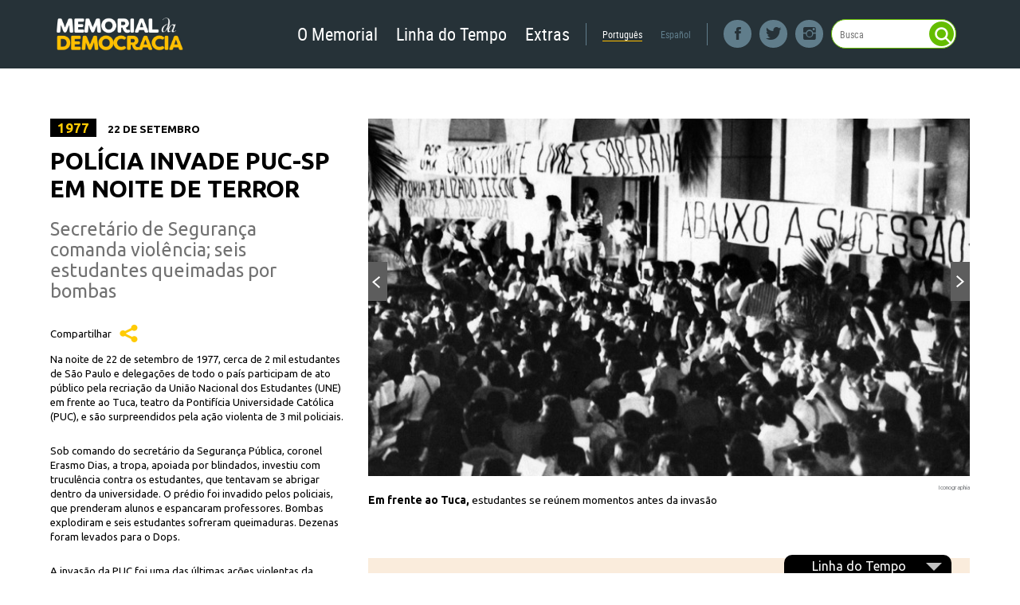

--- FILE ---
content_type: text/html; charset=UTF-8
request_url: http://www.memorialdademocracia.com.br/card/policia-invade-puc-sp-em-noite-de-terror
body_size: 20104
content:
<!DOCTYPE html>
<html class="no-js">
		<head>
				<meta http-equiv="X-UA-Compatible" content="IE=edge">
				<meta charset="utf-8">

				
				<title>Memorial da Democracia - Polícia invade PUC-SP em noite de terror</title>
				<meta name="description" content="Secretário de Segurança comanda violência; seis estudantes queimadas por bombas">
				<meta property="og:url" content="http://www.memorialdademocracia.com.br/card/policia-invade-puc-sp-em-noite-de-terror">
				<meta property="og:title" content="Memorial da Democracia - Polícia invade PUC-SP em noite de terror">
				<meta property="og:description" content="Secretário de Segurança comanda violência; seis estudantes queimadas por bombas">
				<meta property="og:site_name" content="Memorial da Democracia">
				<meta property="og:image" content="http://www.memorialdademocracia.com.br/publico/image/1022">
				<meta property="og:image:width" content="1346" />
				<meta property="og:image:height" content="800" />
                                
                                
                                <meta name="viewport" content="width=1300">
				<meta name="format-detection" content="telephone=no">

				
				<link href="https://fonts.googleapis.com/css?family=Ubuntu:400,700" rel="stylesheet" type="text/css">

				<link rel="stylesheet" href="http://www.memorialdademocracia.com.br/css/main.css">

				<script src="http://www.memorialdademocracia.com.br/js/vendor/modernizr/modernizr.js"></script>
				<script>
					(function(i,s,o,g,r,a,m){i['GoogleAnalyticsObject']=r;i[r]=i[r]||function(){
					(i[r].q=i[r].q||[]).push(arguments)},i[r].l=1*new Date();a=s.createElement(o),
					m=s.getElementsByTagName(o)[0];a.async=1;a.src=g;m.parentNode.insertBefore(a,m)
					})(window,document,'script','//www.google-analytics.com/analytics.js','ga');

					ga('create', 'UA-66877433-1', 'auto');
					ga('send', 'pageview');

				</script>
		<script src="https://use.typekit.net/moj3bra.js"></script> <script>try{Typekit.load({ async: true });}catch(e){}</script>
		</head>
		<body class="mini-nav-on" data-namespace="">

				<!--[if (lt IE 9) & (!IEMobile)]>
						<p class="browsehappy">Você está utilizando um browser muito antigo. Por favor <a href="http://browsehappy.com/">atualize seu browser</a> para uma melhor experiência.</p>
				<![endif]-->

				
<div class="l-header l-header--clean
	is-fixed is-active is-dark ">
	<div class="l-header__container">
		<a href="http://www.memorialdademocracia.com.br/" class="l-header__brand">
							<img class="l-header__logo" src="http://www.memorialdademocracia.com.br/assets/img/brand-memorial-da-democracia-new-white.png" alt="">
					</a>
		<div class="l-header--sidebar">
			<ul class="m-nav m-nav--main is-dark">
			<li class="m-nav__item">
			<a href="#" class="m-nav__link m-nav__link--root">
				O Memorial			</a>
			<ul class="m-nav__child">
									<li class="m-nav__item">
						<a href="/museu" class="m-nav__link m-nav__link--child">
							Um Museu Virtual						</a>
					</li>
									<li class="m-nav__item">
						<a href="/navegar" class="m-nav__link m-nav__link--child">
							Como Navegar						</a>
					</li>
									<li class="m-nav__item">
						<a href="/bibliografia" class="m-nav__link m-nav__link--child">
							Referências Bibliográficas						</a>
					</li>
									<li class="m-nav__item">
						<a href="/equipe" class="m-nav__link m-nav__link--child">
							Equipe						</a>
					</li>
									<li class="m-nav__item">
						<a href="/contato" class="m-nav__link m-nav__link--child">
							Colabore						</a>
					</li>
									<li class="m-nav__item">
						<a href="/conteudo" class="m-nav__link m-nav__link--child">
							Conteúdo						</a>
					</li>
							</ul>
		</li>
			<li class="m-nav__item">
			<a href="#" class="m-nav__link m-nav__link--root">
				Linha do Tempo			</a>
			<ul class="m-nav__child">
									<li class="m-nav__item">
						<a href="http://www.memorialdademocracia.com.br/timeline/estado-nacional-mas-sem-democracia" class="m-nav__link m-nav__link--child">
							1930-1944: Estado Nacional, mas sem democracia						</a>
					</li>
									<li class="m-nav__item">
						<a href="http://www.memorialdademocracia.com.br/timeline/democracia-de-massas" class="m-nav__link m-nav__link--child">
							1945-1963: Democracia de massas						</a>
					</li>
									<li class="m-nav__item">
						<a href="http://www.memorialdademocracia.com.br/timeline/21-anos-de-resistencia-e-luta" class="m-nav__link m-nav__link--child">
							1964-1984: 21 anos de resistência e luta						</a>
					</li>
									<li class="m-nav__item">
						<a href="http://www.memorialdademocracia.com.br/timeline/a-reconstrucao-da-democracia" class="m-nav__link m-nav__link--child">
							1985-2002: Reconstruindo a democracia						</a>
					</li>
									<li class="m-nav__item">
						<a href="http://www.memorialdademocracia.com.br/timeline/mais-democracia-mais-oportunidades" class="m-nav__link m-nav__link--child">
							2003-2010: Mais democracia, mais oportunidades						</a>
					</li>
							</ul>
		</li>
			<li class="m-nav__item">
			<a href="#" class="m-nav__link m-nav__link--root">
				Extras			</a>
			<ul class="m-nav__child">
									<li class="m-nav__item">
						<a href="http://www.memorialdademocracia.com.br/card/trabalhadores-cidade-e-campo" class="m-nav__link m-nav__link--child">
							Trabalhadores: cidade e campo (1964 - 1968)						</a>
					</li>
									<li class="m-nav__item">
						<a href="http://www.memorialdademocracia.com.br/card/golpe-de-1964" class="m-nav__link m-nav__link--child">
							O golpe militar						</a>
					</li>
									<li class="m-nav__item">
						<a href="http://www.memorialdademocracia.com.br/resistencia-cultural" class="m-nav__link m-nav__link--child">
							Resistência Cultural (1964 - 1985)						</a>
					</li>
									<li class="m-nav__item">
						<a href="http://www.memorialdademocracia.com.br/card/movimento-estudantil" class="m-nav__link m-nav__link--child">
							Movimento estudantil (1964 - 1979)						</a>
					</li>
									<li class="m-nav__item">
						<a href="http://www.memorialdademocracia.com.br/card/terror" class="m-nav__link m-nav__link--child">
							A longa noite do terror (1964 - 1976)						</a>
					</li>
									<li class="m-nav__item">
						<a href="http://www.memorialdademocracia.com.br/card/luta-armada" class="m-nav__link m-nav__link--child">
							Luta armada (1969 - 1972)						</a>
					</li>
									<li class="m-nav__item">
						<a href="http://www.memorialdademocracia.com.br/card/voto" class="m-nav__link m-nav__link--child">
							Voto contra a ditadura (1974 - 1983)						</a>
					</li>
									<li class="m-nav__item">
						<a href="http://www.memorialdademocracia.com.br/imprensa-resistencia" class="m-nav__link m-nav__link--child">
							Imprensa de Resistência						</a>
					</li>
									<li class="m-nav__item">
						<a href="http://www.memorialdademocracia.com.br/card/anistia" class="m-nav__link m-nav__link--child">
							A luta pela anistia (1975 - 1979)						</a>
					</li>
									<li class="m-nav__item">
						<a href="http://www.memorialdademocracia.com.br/card/novo-sindicalismo" class="m-nav__link m-nav__link--child">
							Novo Sindicalismo (1978 - 1983)						</a>
					</li>
									<li class="m-nav__item">
						<a href="http://www.memorialdademocracia.com.br/card/diretas-ja" class="m-nav__link m-nav__link--child">
							Diretas-já						</a>
					</li>
									<li class="m-nav__item">
						<a href="http://www.memorialdademocracia.com.br/playlist-64" class="m-nav__link m-nav__link--child">
							Playlist 1964-1985						</a>
					</li>
							</ul>
		</li>
	</ul>

			<ul class="m-nav m-nav--lang is-dark">
	<li class="m-nav__item is-active">
		<a href="http://www.memorialdademocracia.com.br/switch-language/brazilian" class="m-nav__link">
			Português
		</a>
	</li>

	<li class="m-nav__item  ">
		<a href="http://www.memorialdademocracia.com.br/switch-language/espanol" class="m-nav__link">
			Español
		</a>
	</li>
</ul>

			<div class="l-header--social">
				<a href="https://www.facebook.com/MemorialDaDemocraciaBrasil/" target="_blank" class="l-header__item l-header__item--facebook"></a>
				<a href="https://twitter.com/sejademocracia/" target="_blank" class="l-header__item l-header__item--twitter"></a>
				<a href="https://www.instagram.com/memorialdademocracia/" target="_blank" class="l-header__item l-header__item--instagram"></a>
			</div>

			<form method="get" action="http://www.memorialdademocracia.com.br/busca" class="m-search m-search--clean">
    <input type="text" name="q" id="search-query" class="m-search__input" placeholder="Busca" value="">
    <button class="m-search__magnifier"></button>
</form>
		</div>

		<button class="l-header__menu"></button>
		<button class="l-header__search"></button>
	</div>
</div>
<aside class="l-sidenav">
	<header class="l-sidenav__header">
		<button class="l-sidenav__close"></button>
		<div class="l-sidenav__brand">
			<img class="l-sidenav__logo" src="http://www.memorialdademocracia.com.br/assets/img/brand-memorial-da-democracia-inline-white.png" alt="">
		</div>
		<form class="m-search--grow" action="http://www.memorialdademocracia.com.br/busca" method="GET">
			<button class="m-search__magnifier"></button>
			<input class="m-search__input" type="text" value="" placeholder="Pesquisar">
			<button class="m-search__close"></button>
		</form>
	</header>
	<div class="l-sidenav__body">
		
<nav class="m-nav m-nav--timelines is-dark">
	<span class="m-nav__title">Linhas do tempo</span>
						<a href="http://www.memorialdademocracia.com.br/timeline/estado-nacional-mas-sem-democracia" class="m-nav__link">
				<span class="m-nav__year">
					1930-1944									</span>
				<span class="m-nav__legend">Estado Nacional, mas sem democracia</span>
			</a>
								<a href="http://www.memorialdademocracia.com.br/timeline/democracia-de-massas" class="m-nav__link">
				<span class="m-nav__year">
					1945-1963									</span>
				<span class="m-nav__legend">Democracia de massas</span>
			</a>
								<a href="http://www.memorialdademocracia.com.br/timeline/21-anos-de-resistencia-e-luta" class="m-nav__link">
				<span class="m-nav__year">
					1964-1984									</span>
				<span class="m-nav__legend">21 anos de resistência e luta</span>
			</a>
								<a href="http://www.memorialdademocracia.com.br/timeline/a-reconstrucao-da-democracia" class="m-nav__link">
				<span class="m-nav__year">
					1985-2002									</span>
				<span class="m-nav__legend">Reconstruindo a democracia</span>
			</a>
								<a href="http://www.memorialdademocracia.com.br/timeline/mais-democracia-mais-oportunidades" class="m-nav__link">
				<span class="m-nav__year">
					2003-2010									</span>
				<span class="m-nav__legend">Mais democracia, mais oportunidades</span>
			</a>
			</nav>
<nav class="m-nav m-nav--simple is-dark">
	<span class="m-nav__title">Extras</span>
			<a href="http://www.memorialdademocracia.com.br/card/trabalhadores-cidade-e-campo" class="m-nav__link">
			<span class="m-nav__legend">Trabalhadores: cidade e campo (1964 - 1968)</span>
		</a>
			<a href="http://www.memorialdademocracia.com.br/card/golpe-de-1964" class="m-nav__link">
			<span class="m-nav__legend">O golpe militar</span>
		</a>
			<a href="http://www.memorialdademocracia.com.br/resistencia-cultural" class="m-nav__link">
			<span class="m-nav__legend">Resistência Cultural (1964 - 1985)</span>
		</a>
			<a href="http://www.memorialdademocracia.com.br/card/movimento-estudantil" class="m-nav__link">
			<span class="m-nav__legend">Movimento estudantil (1964 - 1979)</span>
		</a>
			<a href="http://www.memorialdademocracia.com.br/card/terror" class="m-nav__link">
			<span class="m-nav__legend">A longa noite do terror (1964 - 1976)</span>
		</a>
			<a href="http://www.memorialdademocracia.com.br/card/luta-armada" class="m-nav__link">
			<span class="m-nav__legend">Luta armada (1969 - 1972)</span>
		</a>
			<a href="http://www.memorialdademocracia.com.br/card/voto" class="m-nav__link">
			<span class="m-nav__legend">Voto contra a ditadura (1974 - 1983)</span>
		</a>
			<a href="http://www.memorialdademocracia.com.br/imprensa-resistencia" class="m-nav__link">
			<span class="m-nav__legend">Imprensa de Resistência</span>
		</a>
			<a href="http://www.memorialdademocracia.com.br/card/anistia" class="m-nav__link">
			<span class="m-nav__legend">A luta pela anistia (1975 - 1979)</span>
		</a>
			<a href="http://www.memorialdademocracia.com.br/card/novo-sindicalismo" class="m-nav__link">
			<span class="m-nav__legend">Novo Sindicalismo (1978 - 1983)</span>
		</a>
			<a href="http://www.memorialdademocracia.com.br/card/diretas-ja" class="m-nav__link">
			<span class="m-nav__legend">Diretas-já</span>
		</a>
			<a href="http://www.memorialdademocracia.com.br/playlist-64" class="m-nav__link">
			<span class="m-nav__legend">Playlist 1964-1985</span>
		</a>
	</nav>

<nav class="m-nav m-nav--simple is-dark">
	<span class="m-nav__title">O Memorial</span>
			<a href="/museu" class="m-nav__link">
			<span class="m-nav__legend">Um Museu Virtual</span>
		</a>
			<a href="/navegar" class="m-nav__link">
			<span class="m-nav__legend">Como Navegar</span>
		</a>
			<a href="/bibliografia" class="m-nav__link">
			<span class="m-nav__legend">Referências Bibliográficas</span>
		</a>
			<a href="/equipe" class="m-nav__link">
			<span class="m-nav__legend">Equipe</span>
		</a>
			<a href="/contato" class="m-nav__link">
			<span class="m-nav__legend">Colabore</span>
		</a>
			<a href="/conteudo" class="m-nav__link">
			<span class="m-nav__legend">Conteúdo</span>
		</a>
	</nav>

<ul class="m-nav m-nav--lang is-dark">
	<li class="m-nav__item is-active">
		<a href="http://www.memorialdademocracia.com.br/switch-language/brazilian" class="m-nav__link">
			Português
		</a>
	</li>

	<li class="m-nav__item  ">
		<a href="http://www.memorialdademocracia.com.br/switch-language/espanol" class="m-nav__link">
			Español
		</a>
	</li>
</ul>
<div class="m-nav m-nav--social">
	<a href="https://www.facebook.com/MemorialDaDemocraciaBrasil/" target="_blank" class="m-nav__item m-nav__item--facebook">
		<span class="m-nav__icon"></span>
	</a>

	<a href="https://twitter.com/sejademocracia/" target="_blank" class="m-nav__item m-nav__item--twitter">
		<span class="m-nav__icon"></span>
	</a>

	<a href="https://www.instagram.com/memorialdademocracia/" target="_blank" class="m-nav__item m-nav__item--instagram">
		<span class="m-nav__icon"></span>
	</a>

	<a href="https://www.youtube.com/channel/UCz7vMV_yffv-1GnqwpWc3FA/" target="_blank" class="m-nav__item m-nav__item--youtube">
		<span class="m-nav__icon"></span>
	</a>

	<a href="https://soundcloud.com/memorialdademocracia/" target="_blank" class="m-nav__item m-nav__item--soundcloud">
		<span class="m-nav__icon"></span>
	</a>
</div>
	</div>
</aside>

				<main class="main" role="main">
						
						<article class="simple-card">
								<div class="row">

										<div class="grid-4">
										
												<header class="header">

														<h3>
																<span class="card-date">1977</span>

																22 de setembro														</h3>

														<h1>Polícia invade PUC-SP em noite de terror</h1>

														<h2>Secretário de Segurança comanda violência; seis estudantes queimadas por bombas</h2>

												</header>

												<p class="card-actions">
														<a class="social-share" id="social-share">Compartilhar</a>
												</p>

												<ul class="social-buttons cf" id="social-buttons">
														<li>
																<a href="https://twitter.com/share" class="socialite twitter-share" data-url="http://www.memorialdademocracia.com.br/card/policia-invade-puc-sp-em-noite-de-terror" data-via="inst_lula" data-count="none" rel="nofollow" target="_blank"><span class="vhidden">Compartilhe no Twitter</span></a>
														</li>
														<!--<li>
																<a href="https://plus.google.com/share?url=policia-invade-puc-sp-em-noite-de-terror" class="socialite googleplus-one" data-size="medium" data-annotation="none" data-href="policia-invade-puc-sp-em-noite-de-terror" rel="nofollow" target="_blank"><span class="vhidden">Compartilhe no Google+</span></a>
														</li>-->
														<li>
																<a href="https://www.facebook.com/sharer.php?u=http://www.socialitejs.com" class="socialite facebook-share" data-href="policia-invade-puc-sp-em-noite-de-terror" data-send="false" data-layout="button" data-width="60" data-show-faces="false" rel="nofollow" target="_blank"><span class="vhidden">Compartilhe no Facebook</span></a>
														</li>
														<!--<li>
																<a href="http://www.linkedin.com/shareArticle?mini=true&url=policia-invade-puc-sp-em-noite-de-terror" class="socialite linkedin-share" data-url="policia-invade-puc-sp-em-noite-de-terror" rel="nofollow" target="_blank"><span class="vhidden">Compartilhe no LinkedIn</span></a>
														</li>-->
														<!--<li>
																<a href="//www.pinterest.com/pin/create/button/?url=policia-invade-puc-sp-em-noite-de-terror" class="socialite pinterest-pinit" data-href="policia-invade-puc-sp-em-noite-de-terror" rel="nofollow" target="_blank"><span class="vhidden">Compartilhe no Pinterest</span></a>
														</li>-->

												</ul>

												<p>Na noite de 22 de setembro de 1977, cerca de 2 mil estudantes de S&atilde;o Paulo e delega&ccedil;&otilde;es de todo o pa&iacute;s participam de ato p&uacute;blico pela recria&ccedil;&atilde;o da Uni&atilde;o Nacional dos Estudantes (UNE) em frente ao Tuca, teatro da Pontif&iacute;cia Universidade Cat&oacute;lica (PUC), e s&atilde;o surpreendidos pela a&ccedil;&atilde;o violenta de 3 mil policiais.</p><p>Sob comando do secret&aacute;rio da Seguran&ccedil;a P&uacute;blica, coronel Erasmo Dias, a tropa, apoiada por blindados, investiu com trucul&ecirc;ncia contra os estudantes, que tentavam se abrigar dentro da universidade. O pr&eacute;dio foi invadido pelos policiais, que prenderam alunos e espancaram professores. Bombas explodiram e seis estudantes sofreram queimaduras. Dezenas foram levados para o Dops.</p><p>A invas&atilde;o da PUC foi uma das &uacute;ltimas a&ccedil;&otilde;es violentas da ditadura contra o movimento estudantil. Tr&ecirc;s meses antes, em junho, j&aacute; havia ocorrido a invas&atilde;o da Universidade de Bras&iacute;lia (UnB) e da Faculdade de Direito da &nbsp;USP. O movimento, que come&ccedil;ara a se reorganizar em 1976, ganharia cada vez mais impulso e fortaleceria a luta da sociedade pela redemocratiza&ccedil;&atilde;o.</p><p>&nbsp;</p><p><!--[if gte mso 9]><xml>
 <w:WordDocument>
  <w:View>Normal</w:View>
  <w:Zoom>0</w:Zoom>
  <w:TrackMoves/>
  <w:TrackFormatting/>
  <w:HyphenationZone>21</w:HyphenationZone>
  <w:PunctuationKerning/>
  <w:ValidateAgainstSchemas/>
  <w:SaveIfXMLInvalid>false</w:SaveIfXMLInvalid>
  <w:IgnoreMixedContent>false</w:IgnoreMixedContent>
  <w:AlwaysShowPlaceholderText>false</w:AlwaysShowPlaceholderText>
  <w:DoNotPromoteQF/>
  <w:LidThemeOther>PT-BR</w:LidThemeOther>
  <w:LidThemeAsian>JA</w:LidThemeAsian>
  <w:LidThemeComplexScript>AR-SA</w:LidThemeComplexScript>
  <w:Compatibility>
   <w:BreakWrappedTables/>
   <w:SnapToGridInCell/>
   <w:WrapTextWithPunct/>
   <w:UseAsianBreakRules/>
   <w:DontGrowAutofit/>
   <w:SplitPgBreakAndParaMark/>
   <w:EnableOpenTypeKerning/>
   <w:DontFlipMirrorIndents/>
   <w:OverrideTableStyleHps/>
  </w:Compatibility>
  <m:mathPr>
   <m:mathFont m:val="Cambria Math"/>
   <m:brkBin m:val="before"/>
   <m:brkBinSub m:val="--"/>
   <m:smallFrac m:val="off"/>
   <m:dispDef/>
   <m:lMargin m:val="0"/>
   <m:rMargin m:val="0"/>
   <m:defJc m:val="centerGroup"/>
   <m:wrapIndent m:val="1440"/>
   <m:intLim m:val="subSup"/>
   <m:naryLim m:val="undOvr"/>
  </m:mathPr></w:WordDocument>
</xml><![endif]--><!--[if gte mso 9]><xml>
 <w:LatentStyles DefLockedState="false" DefUnhideWhenUsed="true"
  DefSemiHidden="true" DefQFormat="false" DefPriority="99"
  LatentStyleCount="267">
  <w:LsdException Locked="false" Priority="0" SemiHidden="false"
   UnhideWhenUsed="false" QFormat="true" Name="Normal"/>
  <w:LsdException Locked="false" Priority="9" SemiHidden="false"
   UnhideWhenUsed="false" QFormat="true" Name="heading 1"/>
  <w:LsdException Locked="false" Priority="9" QFormat="true" Name="heading 2"/>
  <w:LsdException Locked="false" Priority="9" QFormat="true" Name="heading 3"/>
  <w:LsdException Locked="false" Priority="9" QFormat="true" Name="heading 4"/>
  <w:LsdException Locked="false" Priority="9" QFormat="true" Name="heading 5"/>
  <w:LsdException Locked="false" Priority="9" QFormat="true" Name="heading 6"/>
  <w:LsdException Locked="false" Priority="9" QFormat="true" Name="heading 7"/>
  <w:LsdException Locked="false" Priority="9" QFormat="true" Name="heading 8"/>
  <w:LsdException Locked="false" Priority="9" QFormat="true" Name="heading 9"/>
  <w:LsdException Locked="false" Priority="39" Name="toc 1"/>
  <w:LsdException Locked="false" Priority="39" Name="toc 2"/>
  <w:LsdException Locked="false" Priority="39" Name="toc 3"/>
  <w:LsdException Locked="false" Priority="39" Name="toc 4"/>
  <w:LsdException Locked="false" Priority="39" Name="toc 5"/>
  <w:LsdException Locked="false" Priority="39" Name="toc 6"/>
  <w:LsdException Locked="false" Priority="39" Name="toc 7"/>
  <w:LsdException Locked="false" Priority="39" Name="toc 8"/>
  <w:LsdException Locked="false" Priority="39" Name="toc 9"/>
  <w:LsdException Locked="false" Priority="35" QFormat="true" Name="caption"/>
  <w:LsdException Locked="false" Priority="10" SemiHidden="false"
   UnhideWhenUsed="false" QFormat="true" Name="Title"/>
  <w:LsdException Locked="false" Priority="1" Name="Default Paragraph Font"/>
  <w:LsdException Locked="false" Priority="11" SemiHidden="false"
   UnhideWhenUsed="false" QFormat="true" Name="Subtitle"/>
  <w:LsdException Locked="false" Priority="22" SemiHidden="false"
   UnhideWhenUsed="false" QFormat="true" Name="Strong"/>
  <w:LsdException Locked="false" Priority="20" SemiHidden="false"
   UnhideWhenUsed="false" QFormat="true" Name="Emphasis"/>
  <w:LsdException Locked="false" Priority="59" SemiHidden="false"
   UnhideWhenUsed="false" Name="Table Grid"/>
  <w:LsdException Locked="false" UnhideWhenUsed="false" Name="Placeholder Text"/>
  <w:LsdException Locked="false" Priority="1" SemiHidden="false"
   UnhideWhenUsed="false" QFormat="true" Name="No Spacing"/>
  <w:LsdException Locked="false" Priority="60" SemiHidden="false"
   UnhideWhenUsed="false" Name="Light Shading"/>
  <w:LsdException Locked="false" Priority="61" SemiHidden="false"
   UnhideWhenUsed="false" Name="Light List"/>
  <w:LsdException Locked="false" Priority="62" SemiHidden="false"
   UnhideWhenUsed="false" Name="Light Grid"/>
  <w:LsdException Locked="false" Priority="63" SemiHidden="false"
   UnhideWhenUsed="false" Name="Medium Shading 1"/>
  <w:LsdException Locked="false" Priority="64" SemiHidden="false"
   UnhideWhenUsed="false" Name="Medium Shading 2"/>
  <w:LsdException Locked="false" Priority="65" SemiHidden="false"
   UnhideWhenUsed="false" Name="Medium List 1"/>
  <w:LsdException Locked="false" Priority="66" SemiHidden="false"
   UnhideWhenUsed="false" Name="Medium List 2"/>
  <w:LsdException Locked="false" Priority="67" SemiHidden="false"
   UnhideWhenUsed="false" Name="Medium Grid 1"/>
  <w:LsdException Locked="false" Priority="68" SemiHidden="false"
   UnhideWhenUsed="false" Name="Medium Grid 2"/>
  <w:LsdException Locked="false" Priority="69" SemiHidden="false"
   UnhideWhenUsed="false" Name="Medium Grid 3"/>
  <w:LsdException Locked="false" Priority="70" SemiHidden="false"
   UnhideWhenUsed="false" Name="Dark List"/>
  <w:LsdException Locked="false" Priority="71" SemiHidden="false"
   UnhideWhenUsed="false" Name="Colorful Shading"/>
  <w:LsdException Locked="false" Priority="72" SemiHidden="false"
   UnhideWhenUsed="false" Name="Colorful List"/>
  <w:LsdException Locked="false" Priority="73" SemiHidden="false"
   UnhideWhenUsed="false" Name="Colorful Grid"/>
  <w:LsdException Locked="false" Priority="60" SemiHidden="false"
   UnhideWhenUsed="false" Name="Light Shading Accent 1"/>
  <w:LsdException Locked="false" Priority="61" SemiHidden="false"
   UnhideWhenUsed="false" Name="Light List Accent 1"/>
  <w:LsdException Locked="false" Priority="62" SemiHidden="false"
   UnhideWhenUsed="false" Name="Light Grid Accent 1"/>
  <w:LsdException Locked="false" Priority="63" SemiHidden="false"
   UnhideWhenUsed="false" Name="Medium Shading 1 Accent 1"/>
  <w:LsdException Locked="false" Priority="64" SemiHidden="false"
   UnhideWhenUsed="false" Name="Medium Shading 2 Accent 1"/>
  <w:LsdException Locked="false" Priority="65" SemiHidden="false"
   UnhideWhenUsed="false" Name="Medium List 1 Accent 1"/>
  <w:LsdException Locked="false" UnhideWhenUsed="false" Name="Revision"/>
  <w:LsdException Locked="false" Priority="34" SemiHidden="false"
   UnhideWhenUsed="false" QFormat="true" Name="List Paragraph"/>
  <w:LsdException Locked="false" Priority="29" SemiHidden="false"
   UnhideWhenUsed="false" QFormat="true" Name="Quote"/>
  <w:LsdException Locked="false" Priority="30" SemiHidden="false"
   UnhideWhenUsed="false" QFormat="true" Name="Intense Quote"/>
  <w:LsdException Locked="false" Priority="66" SemiHidden="false"
   UnhideWhenUsed="false" Name="Medium List 2 Accent 1"/>
  <w:LsdException Locked="false" Priority="67" SemiHidden="false"
   UnhideWhenUsed="false" Name="Medium Grid 1 Accent 1"/>
  <w:LsdException Locked="false" Priority="68" SemiHidden="false"
   UnhideWhenUsed="false" Name="Medium Grid 2 Accent 1"/>
  <w:LsdException Locked="false" Priority="69" SemiHidden="false"
   UnhideWhenUsed="false" Name="Medium Grid 3 Accent 1"/>
  <w:LsdException Locked="false" Priority="70" SemiHidden="false"
   UnhideWhenUsed="false" Name="Dark List Accent 1"/>
  <w:LsdException Locked="false" Priority="71" SemiHidden="false"
   UnhideWhenUsed="false" Name="Colorful Shading Accent 1"/>
  <w:LsdException Locked="false" Priority="72" SemiHidden="false"
   UnhideWhenUsed="false" Name="Colorful List Accent 1"/>
  <w:LsdException Locked="false" Priority="73" SemiHidden="false"
   UnhideWhenUsed="false" Name="Colorful Grid Accent 1"/>
  <w:LsdException Locked="false" Priority="60" SemiHidden="false"
   UnhideWhenUsed="false" Name="Light Shading Accent 2"/>
  <w:LsdException Locked="false" Priority="61" SemiHidden="false"
   UnhideWhenUsed="false" Name="Light List Accent 2"/>
  <w:LsdException Locked="false" Priority="62" SemiHidden="false"
   UnhideWhenUsed="false" Name="Light Grid Accent 2"/>
  <w:LsdException Locked="false" Priority="63" SemiHidden="false"
   UnhideWhenUsed="false" Name="Medium Shading 1 Accent 2"/>
  <w:LsdException Locked="false" Priority="64" SemiHidden="false"
   UnhideWhenUsed="false" Name="Medium Shading 2 Accent 2"/>
  <w:LsdException Locked="false" Priority="65" SemiHidden="false"
   UnhideWhenUsed="false" Name="Medium List 1 Accent 2"/>
  <w:LsdException Locked="false" Priority="66" SemiHidden="false"
   UnhideWhenUsed="false" Name="Medium List 2 Accent 2"/>
  <w:LsdException Locked="false" Priority="67" SemiHidden="false"
   UnhideWhenUsed="false" Name="Medium Grid 1 Accent 2"/>
  <w:LsdException Locked="false" Priority="68" SemiHidden="false"
   UnhideWhenUsed="false" Name="Medium Grid 2 Accent 2"/>
  <w:LsdException Locked="false" Priority="69" SemiHidden="false"
   UnhideWhenUsed="false" Name="Medium Grid 3 Accent 2"/>
  <w:LsdException Locked="false" Priority="70" SemiHidden="false"
   UnhideWhenUsed="false" Name="Dark List Accent 2"/>
  <w:LsdException Locked="false" Priority="71" SemiHidden="false"
   UnhideWhenUsed="false" Name="Colorful Shading Accent 2"/>
  <w:LsdException Locked="false" Priority="72" SemiHidden="false"
   UnhideWhenUsed="false" Name="Colorful List Accent 2"/>
  <w:LsdException Locked="false" Priority="73" SemiHidden="false"
   UnhideWhenUsed="false" Name="Colorful Grid Accent 2"/>
  <w:LsdException Locked="false" Priority="60" SemiHidden="false"
   UnhideWhenUsed="false" Name="Light Shading Accent 3"/>
  <w:LsdException Locked="false" Priority="61" SemiHidden="false"
   UnhideWhenUsed="false" Name="Light List Accent 3"/>
  <w:LsdException Locked="false" Priority="62" SemiHidden="false"
   UnhideWhenUsed="false" Name="Light Grid Accent 3"/>
  <w:LsdException Locked="false" Priority="63" SemiHidden="false"
   UnhideWhenUsed="false" Name="Medium Shading 1 Accent 3"/>
  <w:LsdException Locked="false" Priority="64" SemiHidden="false"
   UnhideWhenUsed="false" Name="Medium Shading 2 Accent 3"/>
  <w:LsdException Locked="false" Priority="65" SemiHidden="false"
   UnhideWhenUsed="false" Name="Medium List 1 Accent 3"/>
  <w:LsdException Locked="false" Priority="66" SemiHidden="false"
   UnhideWhenUsed="false" Name="Medium List 2 Accent 3"/>
  <w:LsdException Locked="false" Priority="67" SemiHidden="false"
   UnhideWhenUsed="false" Name="Medium Grid 1 Accent 3"/>
  <w:LsdException Locked="false" Priority="68" SemiHidden="false"
   UnhideWhenUsed="false" Name="Medium Grid 2 Accent 3"/>
  <w:LsdException Locked="false" Priority="69" SemiHidden="false"
   UnhideWhenUsed="false" Name="Medium Grid 3 Accent 3"/>
  <w:LsdException Locked="false" Priority="70" SemiHidden="false"
   UnhideWhenUsed="false" Name="Dark List Accent 3"/>
  <w:LsdException Locked="false" Priority="71" SemiHidden="false"
   UnhideWhenUsed="false" Name="Colorful Shading Accent 3"/>
  <w:LsdException Locked="false" Priority="72" SemiHidden="false"
   UnhideWhenUsed="false" Name="Colorful List Accent 3"/>
  <w:LsdException Locked="false" Priority="73" SemiHidden="false"
   UnhideWhenUsed="false" Name="Colorful Grid Accent 3"/>
  <w:LsdException Locked="false" Priority="60" SemiHidden="false"
   UnhideWhenUsed="false" Name="Light Shading Accent 4"/>
  <w:LsdException Locked="false" Priority="61" SemiHidden="false"
   UnhideWhenUsed="false" Name="Light List Accent 4"/>
  <w:LsdException Locked="false" Priority="62" SemiHidden="false"
   UnhideWhenUsed="false" Name="Light Grid Accent 4"/>
  <w:LsdException Locked="false" Priority="63" SemiHidden="false"
   UnhideWhenUsed="false" Name="Medium Shading 1 Accent 4"/>
  <w:LsdException Locked="false" Priority="64" SemiHidden="false"
   UnhideWhenUsed="false" Name="Medium Shading 2 Accent 4"/>
  <w:LsdException Locked="false" Priority="65" SemiHidden="false"
   UnhideWhenUsed="false" Name="Medium List 1 Accent 4"/>
  <w:LsdException Locked="false" Priority="66" SemiHidden="false"
   UnhideWhenUsed="false" Name="Medium List 2 Accent 4"/>
  <w:LsdException Locked="false" Priority="67" SemiHidden="false"
   UnhideWhenUsed="false" Name="Medium Grid 1 Accent 4"/>
  <w:LsdException Locked="false" Priority="68" SemiHidden="false"
   UnhideWhenUsed="false" Name="Medium Grid 2 Accent 4"/>
  <w:LsdException Locked="false" Priority="69" SemiHidden="false"
   UnhideWhenUsed="false" Name="Medium Grid 3 Accent 4"/>
  <w:LsdException Locked="false" Priority="70" SemiHidden="false"
   UnhideWhenUsed="false" Name="Dark List Accent 4"/>
  <w:LsdException Locked="false" Priority="71" SemiHidden="false"
   UnhideWhenUsed="false" Name="Colorful Shading Accent 4"/>
  <w:LsdException Locked="false" Priority="72" SemiHidden="false"
   UnhideWhenUsed="false" Name="Colorful List Accent 4"/>
  <w:LsdException Locked="false" Priority="73" SemiHidden="false"
   UnhideWhenUsed="false" Name="Colorful Grid Accent 4"/>
  <w:LsdException Locked="false" Priority="60" SemiHidden="false"
   UnhideWhenUsed="false" Name="Light Shading Accent 5"/>
  <w:LsdException Locked="false" Priority="61" SemiHidden="false"
   UnhideWhenUsed="false" Name="Light List Accent 5"/>
  <w:LsdException Locked="false" Priority="62" SemiHidden="false"
   UnhideWhenUsed="false" Name="Light Grid Accent 5"/>
  <w:LsdException Locked="false" Priority="63" SemiHidden="false"
   UnhideWhenUsed="false" Name="Medium Shading 1 Accent 5"/>
  <w:LsdException Locked="false" Priority="64" SemiHidden="false"
   UnhideWhenUsed="false" Name="Medium Shading 2 Accent 5"/>
  <w:LsdException Locked="false" Priority="65" SemiHidden="false"
   UnhideWhenUsed="false" Name="Medium List 1 Accent 5"/>
  <w:LsdException Locked="false" Priority="66" SemiHidden="false"
   UnhideWhenUsed="false" Name="Medium List 2 Accent 5"/>
  <w:LsdException Locked="false" Priority="67" SemiHidden="false"
   UnhideWhenUsed="false" Name="Medium Grid 1 Accent 5"/>
  <w:LsdException Locked="false" Priority="68" SemiHidden="false"
   UnhideWhenUsed="false" Name="Medium Grid 2 Accent 5"/>
  <w:LsdException Locked="false" Priority="69" SemiHidden="false"
   UnhideWhenUsed="false" Name="Medium Grid 3 Accent 5"/>
  <w:LsdException Locked="false" Priority="70" SemiHidden="false"
   UnhideWhenUsed="false" Name="Dark List Accent 5"/>
  <w:LsdException Locked="false" Priority="71" SemiHidden="false"
   UnhideWhenUsed="false" Name="Colorful Shading Accent 5"/>
  <w:LsdException Locked="false" Priority="72" SemiHidden="false"
   UnhideWhenUsed="false" Name="Colorful List Accent 5"/>
  <w:LsdException Locked="false" Priority="73" SemiHidden="false"
   UnhideWhenUsed="false" Name="Colorful Grid Accent 5"/>
  <w:LsdException Locked="false" Priority="60" SemiHidden="false"
   UnhideWhenUsed="false" Name="Light Shading Accent 6"/>
  <w:LsdException Locked="false" Priority="61" SemiHidden="false"
   UnhideWhenUsed="false" Name="Light List Accent 6"/>
  <w:LsdException Locked="false" Priority="62" SemiHidden="false"
   UnhideWhenUsed="false" Name="Light Grid Accent 6"/>
  <w:LsdException Locked="false" Priority="63" SemiHidden="false"
   UnhideWhenUsed="false" Name="Medium Shading 1 Accent 6"/>
  <w:LsdException Locked="false" Priority="64" SemiHidden="false"
   UnhideWhenUsed="false" Name="Medium Shading 2 Accent 6"/>
  <w:LsdException Locked="false" Priority="65" SemiHidden="false"
   UnhideWhenUsed="false" Name="Medium List 1 Accent 6"/>
  <w:LsdException Locked="false" Priority="66" SemiHidden="false"
   UnhideWhenUsed="false" Name="Medium List 2 Accent 6"/>
  <w:LsdException Locked="false" Priority="67" SemiHidden="false"
   UnhideWhenUsed="false" Name="Medium Grid 1 Accent 6"/>
  <w:LsdException Locked="false" Priority="68" SemiHidden="false"
   UnhideWhenUsed="false" Name="Medium Grid 2 Accent 6"/>
  <w:LsdException Locked="false" Priority="69" SemiHidden="false"
   UnhideWhenUsed="false" Name="Medium Grid 3 Accent 6"/>
  <w:LsdException Locked="false" Priority="70" SemiHidden="false"
   UnhideWhenUsed="false" Name="Dark List Accent 6"/>
  <w:LsdException Locked="false" Priority="71" SemiHidden="false"
   UnhideWhenUsed="false" Name="Colorful Shading Accent 6"/>
  <w:LsdException Locked="false" Priority="72" SemiHidden="false"
   UnhideWhenUsed="false" Name="Colorful List Accent 6"/>
  <w:LsdException Locked="false" Priority="73" SemiHidden="false"
   UnhideWhenUsed="false" Name="Colorful Grid Accent 6"/>
  <w:LsdException Locked="false" Priority="19" SemiHidden="false"
   UnhideWhenUsed="false" QFormat="true" Name="Subtle Emphasis"/>
  <w:LsdException Locked="false" Priority="21" SemiHidden="false"
   UnhideWhenUsed="false" QFormat="true" Name="Intense Emphasis"/>
  <w:LsdException Locked="false" Priority="31" SemiHidden="false"
   UnhideWhenUsed="false" QFormat="true" Name="Subtle Reference"/>
  <w:LsdException Locked="false" Priority="32" SemiHidden="false"
   UnhideWhenUsed="false" QFormat="true" Name="Intense Reference"/>
  <w:LsdException Locked="false" Priority="33" SemiHidden="false"
   UnhideWhenUsed="false" QFormat="true" Name="Book Title"/>
  <w:LsdException Locked="false" Priority="37" Name="Bibliography"/>
  <w:LsdException Locked="false" Priority="39" QFormat="true" Name="TOC Heading"/>
 </w:LatentStyles>
</xml><![endif]--><!--[if gte mso 10]>
<style>
 /* Style Definitions */
 table.MsoNormalTable
	{mso-style-name:"Tabela normal";
	mso-tstyle-rowband-size:0;
	mso-tstyle-colband-size:0;
	mso-style-noshow:yes;
	mso-style-priority:99;
	mso-style-parent:"";
	mso-padding-alt:0cm 5.4pt 0cm 5.4pt;
	mso-para-margin-top:0cm;
	mso-para-margin-right:0cm;
	mso-para-margin-bottom:10.0pt;
	mso-para-margin-left:0cm;
	line-height:115%;
	mso-pagination:widow-orphan;
	font-size:11.0pt;
	font-family:"Calibri","sans-serif";
	mso-ascii-font-family:Calibri;
	mso-ascii-theme-font:minor-latin;
	mso-hansi-font-family:Calibri;
	mso-hansi-theme-font:minor-latin;
	mso-fareast-language:EN-US;}
</style>
<![endif]--></p>
												<div class="navigation-arrows">
																										<a href="http://www.memorialdademocracia.com.br/card/os-trabalhadores-erguem-a-cabeca" class="nav-arrow nav-prev" id="previous-card">anterior</a>
																																						<a href="http://www.memorialdademocracia.com.br/card/geisel-enquadra-rivais-no-exercito" class="nav-arrow nav-next" id="next-card">próximo</a>
																								</div>

										</div>

										<div class="grid-8 media-column">

												
<div class="featured-wrapper">

		<div class="swiper-container featured-pictures" id="featured-pictures">
				<div class="swiper-wrapper">
														<div class="swiper-slide fancy-image" href="http://www.memorialdademocracia.com.br/publico/image/1023" data-fancybox-type="image" data-fancybox-group="featured0" title="Iconographia" caption=" <strong> Em frente ao Tuca,</strong> estudantes se re&uacute;nem momentos antes da invas&atilde;o    <small class='credits'>Iconographia</small>">
								<figure class="featured-picture">
																		<img src="http://www.memorialdademocracia.com.br/publico/thumb/1022/740/440" alt=" <strong> Em frente ao Tuca,</strong> estudantes se re&uacute;nem momentos antes da invas&atilde;o   " width="740" height="440">
								
										<figcaption>
												 <strong> Em frente ao Tuca,</strong> estudantes se re&uacute;nem momentos antes da invas&atilde;o   
												<small class="credits">Iconographia</small>
										</figcaption>

								</figure>
						</div>

																		<div class="swiper-slide fancy-image" href="http://www.memorialdademocracia.com.br/publico/image/1021" data-fancybox-type="image" data-fancybox-group="featured0" title="Iconographia" caption="  <strong> Estudantes preparam</strong> faixas para o ato p&uacute;blico na PUC-SP pela recria&ccedil;&atilde;o da UNE&nbsp;    <small class='credits'>Iconographia</small>">
								<figure class="featured-picture">
																		<img src="http://www.memorialdademocracia.com.br/publico/thumb/1020/740/440" alt="  <strong> Estudantes preparam</strong> faixas para o ato p&uacute;blico na PUC-SP pela recria&ccedil;&atilde;o da UNE&nbsp;   " width="740" height="440">
								
										<figcaption>
												  <strong> Estudantes preparam</strong> faixas para o ato p&uacute;blico na PUC-SP pela recria&ccedil;&atilde;o da UNE&nbsp;   
												<small class="credits">Iconographia</small>
										</figcaption>

								</figure>
						</div>

																		<div class="swiper-slide fancy-image" href="http://www.memorialdademocracia.com.br/publico/image/1025" data-fancybox-type="image" data-fancybox-group="featured0" title="Sidney Corrallo/Conteúdo Estadão AE" caption="  <strong> Coronel Erasmo Dias,</strong> secret&aacute;rio da Seguran&ccedil;a P&uacute;blica de S&atilde;o Paulo, que comandou a a&ccedil;&atilde;o policial na PUC    <small class='credits'>Sidney Corrallo/Conteúdo Estadão AE</small>">
								<figure class="featured-picture">
																		<img src="http://www.memorialdademocracia.com.br/publico/thumb/1024/740/440" alt="  <strong> Coronel Erasmo Dias,</strong> secret&aacute;rio da Seguran&ccedil;a P&uacute;blica de S&atilde;o Paulo, que comandou a a&ccedil;&atilde;o policial na PUC   " width="740" height="440">
								
										<figcaption>
												  <strong> Coronel Erasmo Dias,</strong> secret&aacute;rio da Seguran&ccedil;a P&uacute;blica de S&atilde;o Paulo, que comandou a a&ccedil;&atilde;o policial na PUC   
												<small class="credits">Sidney Corrallo/Conteúdo Estadão AE</small>
										</figcaption>

								</figure>
						</div>

								
				</div>
		</div>

		<a class="gallery-arrow gallery-arrow-prev" id="gallery-arrow-prev" data-swiper="0" title="Anterior" href="">Anterior</a>
		<a class="gallery-arrow gallery-arrow-next" id="gallery-arrow-next" data-swiper="0" title="Próximo" href="">Próximo</a>

</div>

																						
																																								<aside class="image-masonry">
														
																<div class="loader" id="loader">
																		<span>
																				Carregando...
																		</span>
																</div>

																<h4>Documentos e extras</h4>

																<div class="images-wrapper" id="images-wrapper">
																																		
																		<a class="fancy-image media media-image" href="http://www.memorialdademocracia.com.br/publico/image/8188" rel="images" data-fancybox-type="image" title="Cedem Unesp" caption=" <strong> Cartaz com imagens&nbsp;</strong> da invas&atilde;o da PUC-SP pela pol&iacute;cia <small class='credits'>Cedem Unesp</small>">
																																						<img src="http://www.memorialdademocracia.com.br/publico/image/8187" alt="  Cartaz com imagens&amp;nbsp; da invas&amp;atilde;o da PUC-SP pela pol&amp;iacute;cia">
																																						<span class="media-info">
																																										<strong class="media-title">Cenas da invasão</strong>
																																																														<strong class="media-sub-title">Cartaz</strong>
																																								</span>
																		</a>

																		
																																		
																		<a class="fancy-video fancybox.iframe media media-video" href="https://www.youtube.com/embed/kR-7XRNG_DA?rel=0&list=PLBT9aZtV_m77jKbWHImyff-4s5B5CBzR6&autoplay=1" rel="video" title="Reprodução" caption=" Depoimentos de Paulo Egydio Martins, governador de SP &agrave; espoca;&nbsp;Geraldo Siqueira Filho,&nbsp;do movimento estudantil; e dom Paulo Evaristo Arns, ent&atilde;o cardeal-arcebispo de S&atilde;o Paulo, no document&aacute;rio &quot;Ou Ficar a P&aacute;tria Livre ou Morrer pelo Brasil&quot; <small class='credits'>Reprodução</small>">
																				<img src="http://www.memorialdademocracia.com.br/publico/image/8121" alt=" Depoimentos de Paulo Egydio Martins, governador de SP &amp;agrave; espoca;&amp;nbsp;Geraldo Siqueira Filho,&amp;nbsp;do movimento estudantil; e dom Paulo Evaristo Arns, ent&amp;atilde;o cardeal-arcebispo de S&amp;atilde;o Paulo, no document&amp;aacute;rio &amp;quot;Ou Ficar a P&amp;aacute;tria Livre ou Morrer pelo Brasil&amp;quot;">
																				<span class="media-info">
																																										<strong class="media-title">Visões da invasão</strong>
																																																														<strong class="media-sub-title">Documentário de Silvio Tendler</strong>
																																																														<i class="icon-media-play"></i>
																																								</span>
																		</a>

																		
																
																
																</div>
														</aside>
																						
										</div>

								</div>
								<input type="hidden" name="card-id" id="card-id" value="209">
						</article>
				</main>

						<footer class="main-footer" role="contentinfo">

			<div class="row">

				<a class="mini-nav-trigger" id="mini-nav-trigger" href="#">Linha do Tempo</a>

				<div class="mini-timeline-container" id="mini-timeline-container">

					<ul class="mini-timeline" id="mini-timeline">
					
						
												<li id="card-415" data-card-name="card-1" class="">
							<a href="http://www.memorialdademocracia.com.br/timeline/21-anos-de-resistencia-e-luta#card-1">
								<img src="http://www.memorialdademocracia.com.br/http://www.memorialdademocracia.com.br/publico/thumb/6153/164/98" alt="21 anos de resistência e luta" width="164" height="86">
							</a>
						</li>
											
						
												<li id="card-57" data-card-name="card-2" class="">
							<a href="http://www.memorialdademocracia.com.br/timeline/21-anos-de-resistencia-e-luta#card-2">
								<img src="http://www.memorialdademocracia.com.br/http://www.memorialdademocracia.com.br/publico/thumb/16283/164/98" alt="Comício da Central: 300 mil apoiam reformas" width="164" height="86">
							</a>
						</li>
											
						
												<li id="card-62" data-card-name="card-3" class="">
							<a href="http://www.memorialdademocracia.com.br/timeline/21-anos-de-resistencia-e-luta#card-3">
								<img src="http://www.memorialdademocracia.com.br/http://www.memorialdademocracia.com.br/publico/thumb/15612/164/98" alt="Marcha reage 'com Deus' contra Jango" width="164" height="86">
							</a>
						</li>
											
						
												<li id="card-63" data-card-name="card-4" class="">
							<a href="http://www.memorialdademocracia.com.br/timeline/21-anos-de-resistencia-e-luta#card-4">
								<img src="http://www.memorialdademocracia.com.br/http://www.memorialdademocracia.com.br/publico/thumb/8482/82/98" alt="Ampla maioria pede reforma agrária" width="82" height="86">
							</a>
						</li>
											
						
												<li id="card-64" data-card-name="card-5" class="">
							<a href="http://www.memorialdademocracia.com.br/timeline/21-anos-de-resistencia-e-luta#card-5">
								<img src="http://www.memorialdademocracia.com.br/http://www.memorialdademocracia.com.br/publico/thumb/8483/82/98" alt="Marinheiros abrem crise com revolta" width="82" height="86">
							</a>
						</li>
											
						
												<li id="card-66" data-card-name="card-6" class="">
							<a href="http://www.memorialdademocracia.com.br/timeline/21-anos-de-resistencia-e-luta#card-6">
								<img src="http://www.memorialdademocracia.com.br/http://www.memorialdademocracia.com.br/publico/thumb/8484/82/98" alt="No último discurso, Jango antevê golpe" width="82" height="86">
							</a>
						</li>
											
						
												<li id="card-67" data-card-name="card-7" class="">
							<a href="http://www.memorialdademocracia.com.br/timeline/21-anos-de-resistencia-e-luta#card-7">
								<img src="http://www.memorialdademocracia.com.br/http://www.memorialdademocracia.com.br/publico/thumb/7917/82/98" alt="População aprova Jango e as reformas" width="82" height="86">
							</a>
						</li>
											
						
												<li id="card-65" data-card-name="card-8" class="">
							<a href="http://www.memorialdademocracia.com.br/timeline/21-anos-de-resistencia-e-luta#card-8">
								<img src="http://www.memorialdademocracia.com.br/http://www.memorialdademocracia.com.br/publico/thumb/3043/164/98" alt="Golpe militar depõe governo constitucional" width="164" height="86">
							</a>
						</li>
											
						
												<li id="card-629" data-card-name="card-9" class="">
							<a href="http://www.memorialdademocracia.com.br/timeline/21-anos-de-resistencia-e-luta#card-9">
								<img src="http://www.memorialdademocracia.com.br/http://www.memorialdademocracia.com.br/publico/thumb/8486/82/98" alt="Grande irmão dos EUA ajuda golpistas" width="82" height="86">
							</a>
						</li>
											
						
												<li id="card-68" data-card-name="card-10" class="">
							<a href="http://www.memorialdademocracia.com.br/timeline/21-anos-de-resistencia-e-luta#card-10">
								<img src="http://www.memorialdademocracia.com.br/http://www.memorialdademocracia.com.br/publico/thumb/15611/164/98" alt="Ato 1 da ditadura rasga a  constituição" width="164" height="86">
							</a>
						</li>
											
						
												<li id="card-69" data-card-name="card-11" class="">
							<a href="http://www.memorialdademocracia.com.br/timeline/21-anos-de-resistencia-e-luta#card-11">
								<img src="http://www.memorialdademocracia.com.br/http://www.memorialdademocracia.com.br/publico/thumb/3047/82/98" alt="Tropas invadem o campus da UnB" width="82" height="86">
							</a>
						</li>
											
						
												<li id="card-70" data-card-name="card-12" class="">
							<a href="http://www.memorialdademocracia.com.br/timeline/21-anos-de-resistencia-e-luta#card-12">
								<img src="http://www.memorialdademocracia.com.br/http://www.memorialdademocracia.com.br/publico/thumb/5866/164/98" alt="Castelo se impõe a Congresso mutilado" width="164" height="86">
							</a>
						</li>
											
						
												<li id="card-537" data-card-name="card-13" class="">
							<a href="http://www.memorialdademocracia.com.br/timeline/21-anos-de-resistencia-e-luta#card-13">
								<img src="http://www.memorialdademocracia.com.br/http://www.memorialdademocracia.com.br/publico/thumb/8488/82/98" alt="Regime faz expurgo nas Forças Armadas" width="82" height="86">
							</a>
						</li>
											
						
												<li id="card-71" data-card-name="card-14" class="">
							<a href="http://www.memorialdademocracia.com.br/timeline/21-anos-de-resistencia-e-luta#card-14">
								<img src="http://www.memorialdademocracia.com.br/http://www.memorialdademocracia.com.br/publico/thumb/4215/82/98" alt="Carlos Marighella resiste à prisão" width="82" height="86">
							</a>
						</li>
											
						
												<li id="card-72" data-card-name="card-15" class="">
							<a href="http://www.memorialdademocracia.com.br/timeline/21-anos-de-resistencia-e-luta#card-15">
								<img src="http://www.memorialdademocracia.com.br/http://www.memorialdademocracia.com.br/publico/thumb/3051/82/98" alt="Ditadura rompe relações com Cuba" width="82" height="86">
							</a>
						</li>
											
						
												<li id="card-75" data-card-name="card-16" class="">
							<a href="http://www.memorialdademocracia.com.br/timeline/21-anos-de-resistencia-e-luta#card-16">
								<img src="http://www.memorialdademocracia.com.br/http://www.memorialdademocracia.com.br/publico/thumb/4797/164/98" alt="PIF-PAF de Millôr renova o humor e a crítica" width="164" height="86">
							</a>
						</li>
											
						
												<li id="card-74" data-card-name="card-17" class="">
							<a href="http://www.memorialdademocracia.com.br/timeline/21-anos-de-resistencia-e-luta#card-17">
								<img src="http://www.memorialdademocracia.com.br/http://www.memorialdademocracia.com.br/publico/thumb/8493/82/98" alt="Nova lei antigreve golpeia sindicatos" width="82" height="86">
							</a>
						</li>
											
						
												<li id="card-76" data-card-name="card-18" class="">
							<a href="http://www.memorialdademocracia.com.br/timeline/21-anos-de-resistencia-e-luta#card-18">
								<img src="http://www.memorialdademocracia.com.br/http://www.memorialdademocracia.com.br/publico/thumb/8494/82/98" alt="Cassado, Juscelino parte para o exílio" width="82" height="86">
							</a>
						</li>
											
						
												<li id="card-77" data-card-name="card-19" class="">
							<a href="http://www.memorialdademocracia.com.br/timeline/21-anos-de-resistencia-e-luta#card-19">
								<img src="http://www.memorialdademocracia.com.br/http://www.memorialdademocracia.com.br/publico/thumb/3059/82/98" alt="SNI: nasce o monstro da espionagem" width="82" height="86">
							</a>
						</li>
											
						
												<li id="card-78" data-card-name="card-20" class="">
							<a href="http://www.memorialdademocracia.com.br/timeline/21-anos-de-resistencia-e-luta#card-20">
								<img src="http://www.memorialdademocracia.com.br/http://www.memorialdademocracia.com.br/publico/thumb/3064/82/98" alt="EUA ditam reforma do ensino no Brasil" width="82" height="86">
							</a>
						</li>
											
						
												<li id="card-81" data-card-name="card-21" class="">
							<a href="http://www.memorialdademocracia.com.br/timeline/21-anos-de-resistencia-e-luta#card-21">
								<img src="http://www.memorialdademocracia.com.br/http://www.memorialdademocracia.com.br/publico/thumb/5847/82/98" alt="Deus e o diabo na terra dos conflitos" width="82" height="86">
							</a>
						</li>
											
						
												<li id="card-82" data-card-name="card-22" class="">
							<a href="http://www.memorialdademocracia.com.br/timeline/21-anos-de-resistencia-e-luta#card-22">
								<img src="http://www.memorialdademocracia.com.br/http://www.memorialdademocracia.com.br/publico/thumb/15610/82/98" alt="Golpe alcança o cinema nacional" width="82" height="86">
							</a>
						</li>
											
						
												<li id="card-83" data-card-name="card-23" class="">
							<a href="http://www.memorialdademocracia.com.br/timeline/21-anos-de-resistencia-e-luta#card-23">
								<img src="http://www.memorialdademocracia.com.br/http://www.memorialdademocracia.com.br/publico/thumb/20163/82/98" alt="Regime joga UNE e UEEs na ilegalidade" width="82" height="86">
							</a>
						</li>
											
						
												<li id="card-84" data-card-name="card-24" class="">
							<a href="http://www.memorialdademocracia.com.br/timeline/21-anos-de-resistencia-e-luta#card-24">
								<img src="http://www.memorialdademocracia.com.br/http://www.memorialdademocracia.com.br/publico/thumb/13612/82/98" alt="'Podem me prender, podem me bater..." width="82" height="86">
							</a>
						</li>
											
						
												<li id="card-89" data-card-name="card-25" class="">
							<a href="http://www.memorialdademocracia.com.br/timeline/21-anos-de-resistencia-e-luta#card-25">
								<img src="http://www.memorialdademocracia.com.br/http://www.memorialdademocracia.com.br/publico/thumb/3073/82/98" alt="Bulhões e Campos, a dupla do arrocho" width="82" height="86">
							</a>
						</li>
											
						
												<li id="card-539" data-card-name="card-26" class="">
							<a href="http://www.memorialdademocracia.com.br/timeline/21-anos-de-resistencia-e-luta#card-26">
								<img src="http://www.memorialdademocracia.com.br/http://www.memorialdademocracia.com.br/publico/thumb/5317/82/98" alt="General presidente recebe primeira vaia" width="82" height="86">
							</a>
						</li>
											
						
												<li id="card-90" data-card-name="card-27" class="">
							<a href="http://www.memorialdademocracia.com.br/timeline/21-anos-de-resistencia-e-luta#card-27">
								<img src="http://www.memorialdademocracia.com.br/http://www.memorialdademocracia.com.br/publico/thumb/5868/82/98" alt="Intelectuais reagem ao autoritarismo" width="82" height="86">
							</a>
						</li>
											
						
												<li id="card-91" data-card-name="card-28" class="">
							<a href="http://www.memorialdademocracia.com.br/timeline/21-anos-de-resistencia-e-luta#card-28">
								<img src="http://www.memorialdademocracia.com.br/http://www.memorialdademocracia.com.br/publico/thumb/8498/82/98" alt="Governo encara a primeira guerrilha" width="82" height="86">
							</a>
						</li>
											
						
												<li id="card-92" data-card-name="card-29" class="">
							<a href="http://www.memorialdademocracia.com.br/timeline/21-anos-de-resistencia-e-luta#card-29">
								<img src="http://www.memorialdademocracia.com.br/http://www.memorialdademocracia.com.br/publico/thumb/8499/82/98" alt="Ditaduras se unem às ordens de Tio Sam" width="82" height="86">
							</a>
						</li>
											
						
												<li id="card-93" data-card-name="card-30" class="">
							<a href="http://www.memorialdademocracia.com.br/timeline/21-anos-de-resistencia-e-luta#card-30">
								<img src="http://www.memorialdademocracia.com.br/http://www.memorialdademocracia.com.br/publico/thumb/8500/82/98" alt="Arraes parte para o exílio na Argélia" width="82" height="86">
							</a>
						</li>
											
						
												<li id="card-94" data-card-name="card-31" class="">
							<a href="http://www.memorialdademocracia.com.br/timeline/21-anos-de-resistencia-e-luta#card-31">
								<img src="http://www.memorialdademocracia.com.br/http://www.memorialdademocracia.com.br/publico/thumb/14515/82/98" alt="Juscelino faz breve retorno ao Brasil" width="82" height="86">
							</a>
						</li>
											
						
												<li id="card-95" data-card-name="card-32" class="">
							<a href="http://www.memorialdademocracia.com.br/timeline/21-anos-de-resistencia-e-luta#card-32">
								<img src="http://www.memorialdademocracia.com.br/http://www.memorialdademocracia.com.br/publico/thumb/14516/82/98" alt="UnB sofre invasão pela segunda vez" width="82" height="86">
							</a>
						</li>
											
						
												<li id="card-540" data-card-name="card-33" class="">
							<a href="http://www.memorialdademocracia.com.br/timeline/21-anos-de-resistencia-e-luta#card-33">
								<img src="http://www.memorialdademocracia.com.br/http://www.memorialdademocracia.com.br/publico/thumb/16117/164/98" alt="Ato 2 fecha partidos e veta eleição direta" width="164" height="86">
							</a>
						</li>
											
						
												<li id="card-96" data-card-name="card-34" class="">
							<a href="http://www.memorialdademocracia.com.br/timeline/21-anos-de-resistencia-e-luta#card-34">
								<img src="http://www.memorialdademocracia.com.br/http://www.memorialdademocracia.com.br/publico/thumb/13038/82/98" alt="Protesto leva 'Oito do Glória' à prisão" width="82" height="86">
							</a>
						</li>
											
						
												<li id="card-97" data-card-name="card-35" class="">
							<a href="http://www.memorialdademocracia.com.br/timeline/21-anos-de-resistencia-e-luta#card-35">
								<img src="http://www.memorialdademocracia.com.br/http://www.memorialdademocracia.com.br/publico/thumb/8508/82/98" alt="MDB é criado para ser frágil  oposição" width="82" height="86">
							</a>
						</li>
											
						
												<li id="card-98" data-card-name="card-36" class="">
							<a href="http://www.memorialdademocracia.com.br/timeline/21-anos-de-resistencia-e-luta#card-36">
								<img src="http://www.memorialdademocracia.com.br/http://www.memorialdademocracia.com.br/publico/thumb/15609/82/98" alt="Arena nasce para dizer 'sim, senhor'" width="82" height="86">
							</a>
						</li>
											
						
												<li id="card-339" data-card-name="card-37" class="">
							<a href="http://www.memorialdademocracia.com.br/timeline/21-anos-de-resistencia-e-luta#card-37">
								<img src="http://www.memorialdademocracia.com.br/http://www.memorialdademocracia.com.br/publico/thumb/5327/82/98" alt="A resistência sobe ao palco do teatro" width="82" height="86">
							</a>
						</li>
											
						
												<li id="card-99" data-card-name="card-38" class="">
							<a href="http://www.memorialdademocracia.com.br/timeline/21-anos-de-resistencia-e-luta#card-38">
								<img src="http://www.memorialdademocracia.com.br/http://www.memorialdademocracia.com.br/publico/thumb/8510/82/98" alt="Prestes recebe pena de 14 anos de prisão" width="82" height="86">
							</a>
						</li>
											
						
												<li id="card-100" data-card-name="card-39" class="">
							<a href="http://www.memorialdademocracia.com.br/timeline/21-anos-de-resistencia-e-luta#card-39">
								<img src="http://www.memorialdademocracia.com.br/http://www.memorialdademocracia.com.br/publico/thumb/8938/82/98" alt="Marinheiros vão para banco dos réus" width="82" height="86">
							</a>
						</li>
											
						
												<li id="card-101" data-card-name="card-40" class="">
							<a href="http://www.memorialdademocracia.com.br/timeline/21-anos-de-resistencia-e-luta#card-40">
								<img src="http://www.memorialdademocracia.com.br/http://www.memorialdademocracia.com.br/publico/thumb/8513/82/98" alt="Costa e Silva escapa de ataque a bomba" width="82" height="86">
							</a>
						</li>
											
						
												<li id="card-102" data-card-name="card-41" class="">
							<a href="http://www.memorialdademocracia.com.br/timeline/21-anos-de-resistencia-e-luta#card-41">
								<img src="http://www.memorialdademocracia.com.br/http://www.memorialdademocracia.com.br/publico/thumb/5351/82/98" alt="Do porão da igreja, UNE desafia o regime" width="82" height="86">
							</a>
						</li>
											
						
												<li id="card-103" data-card-name="card-42" class="">
							<a href="http://www.memorialdademocracia.com.br/timeline/21-anos-de-resistencia-e-luta#card-42">
								<img src="http://www.memorialdademocracia.com.br/http://www.memorialdademocracia.com.br/publico/thumb/8514/82/98" alt="Sargento morre de mãos amarradas" width="82" height="86">
							</a>
						</li>
											
						
												<li id="card-541" data-card-name="card-43" class="">
							<a href="http://www.memorialdademocracia.com.br/timeline/21-anos-de-resistencia-e-luta#card-43">
								<img src="http://www.memorialdademocracia.com.br/http://www.memorialdademocracia.com.br/publico/thumb/8515/164/98" alt="PM comanda o  Massacre da Praia Vermelha" width="164" height="86">
							</a>
						</li>
											
						
												<li id="card-104" data-card-name="card-44" class="">
							<a href="http://www.memorialdademocracia.com.br/timeline/21-anos-de-resistencia-e-luta#card-44">
								<img src="http://www.memorialdademocracia.com.br/http://www.memorialdademocracia.com.br/publico/thumb/8517/82/98" alt="Costa e Silva é eleito presidente" width="82" height="86">
							</a>
						</li>
											
						
												<li id="card-105" data-card-name="card-45" class="">
							<a href="http://www.memorialdademocracia.com.br/timeline/21-anos-de-resistencia-e-luta#card-45">
								<img src="http://www.memorialdademocracia.com.br/http://www.memorialdademocracia.com.br/publico/thumb/3089/82/98" alt="Novas cassações abrem crise política" width="82" height="86">
							</a>
						</li>
											
						
												<li id="card-106" data-card-name="card-46" class="">
							<a href="http://www.memorialdademocracia.com.br/timeline/21-anos-de-resistencia-e-luta#card-46">
								<img src="http://www.memorialdademocracia.com.br/http://www.memorialdademocracia.com.br/publico/thumb/8518/82/98" alt="Jango, JK e Lacerda criam Frente Ampla" width="82" height="86">
							</a>
						</li>
											
						
												<li id="card-107" data-card-name="card-47" class="">
							<a href="http://www.memorialdademocracia.com.br/timeline/21-anos-de-resistencia-e-luta#card-47">
								<img src="http://www.memorialdademocracia.com.br/http://www.memorialdademocracia.com.br/publico/thumb/8519/82/98" alt="Ditadura impõe a sua Constituição" width="82" height="86">
							</a>
						</li>
											
						
												<li id="card-108" data-card-name="card-48" class="">
							<a href="http://www.memorialdademocracia.com.br/timeline/21-anos-de-resistencia-e-luta#card-48">
								<img src="http://www.memorialdademocracia.com.br/http://www.memorialdademocracia.com.br/publico/thumb/8521/82/98" alt="Nova lei criminaliza a livre expressão" width="82" height="86">
							</a>
						</li>
											
						
												<li id="card-109" data-card-name="card-49" class="">
							<a href="http://www.memorialdademocracia.com.br/timeline/21-anos-de-resistencia-e-luta#card-49">
								<img src="http://www.memorialdademocracia.com.br/http://www.memorialdademocracia.com.br/publico/thumb/8523/82/98" alt="Lei de Segurança traz medo ao país" width="82" height="86">
							</a>
						</li>
											
						
												<li id="card-110" data-card-name="card-50" class="">
							<a href="http://www.memorialdademocracia.com.br/timeline/21-anos-de-resistencia-e-luta#card-50">
								<img src="http://www.memorialdademocracia.com.br/http://www.memorialdademocracia.com.br/publico/thumb/3099/82/98" alt="Costa e Silva assume a chefia da ditadura" width="82" height="86">
							</a>
						</li>
											
						
												<li id="card-111" data-card-name="card-51" class="">
							<a href="http://www.memorialdademocracia.com.br/timeline/21-anos-de-resistencia-e-luta#card-51">
								<img src="http://www.memorialdademocracia.com.br/http://www.memorialdademocracia.com.br/publico/thumb/8524/82/98" alt="Frágil, guerrilha do MNR cai em Caparaó" width="82" height="86">
							</a>
						</li>
											
						
												<li id="card-112" data-card-name="card-52" class="">
							<a href="http://www.memorialdademocracia.com.br/timeline/21-anos-de-resistencia-e-luta#card-52">
								<img src="http://www.memorialdademocracia.com.br/http://www.memorialdademocracia.com.br/publico/thumb/8525/82/98" alt="Militares entram na repressão política" width="82" height="86">
							</a>
						</li>
											
						
												<li id="card-113" data-card-name="card-53" class="">
							<a href="http://www.memorialdademocracia.com.br/timeline/21-anos-de-resistencia-e-luta#card-53">
								<img src="http://www.memorialdademocracia.com.br/http://www.memorialdademocracia.com.br/publico/thumb/16390/82/98" alt="'Quarup' desvenda um Brasil profundo" width="82" height="86">
							</a>
						</li>
											
						
												<li id="card-114" data-card-name="card-54" class="">
							<a href="http://www.memorialdademocracia.com.br/timeline/21-anos-de-resistencia-e-luta#card-54">
								<img src="http://www.memorialdademocracia.com.br/http://www.memorialdademocracia.com.br/publico/thumb/12929/82/98" alt="'Terra em Transe' é a política na tela" width="82" height="86">
							</a>
						</li>
											
						
												<li id="card-115" data-card-name="card-55" class="">
							<a href="http://www.memorialdademocracia.com.br/timeline/21-anos-de-resistencia-e-luta#card-55">
								<img src="http://www.memorialdademocracia.com.br/http://www.memorialdademocracia.com.br/publico/thumb/8530/82/98" alt="Castelo morre em acidente de avião" width="82" height="86">
							</a>
						</li>
											
						
												<li id="card-116" data-card-name="card-56" class="">
							<a href="http://www.memorialdademocracia.com.br/timeline/21-anos-de-resistencia-e-luta#card-56">
								<img src="http://www.memorialdademocracia.com.br/http://www.memorialdademocracia.com.br/publico/thumb/3107/82/98" alt="Jornalista critica Castelo e é preso" width="82" height="86">
							</a>
						</li>
											
						
												<li id="card-117" data-card-name="card-57" class="">
							<a href="http://www.memorialdademocracia.com.br/timeline/21-anos-de-resistencia-e-luta#card-57">
								<img src="http://www.memorialdademocracia.com.br/http://www.memorialdademocracia.com.br/publico/thumb/8531/82/98" alt="UNE mostra a cara e desafia o regime" width="82" height="86">
							</a>
						</li>
											
						
												<li id="card-118" data-card-name="card-58" class="">
							<a href="http://www.memorialdademocracia.com.br/timeline/21-anos-de-resistencia-e-luta#card-58">
								<img src="http://www.memorialdademocracia.com.br/http://www.memorialdademocracia.com.br/publico/thumb/12928/82/98" alt="Zé Celso leva ao palco 'O Rei da Vela'" width="82" height="86">
							</a>
						</li>
											
						
												<li id="card-119" data-card-name="card-59" class="">
							<a href="http://www.memorialdademocracia.com.br/timeline/21-anos-de-resistencia-e-luta#card-59">
								<img src="http://www.memorialdademocracia.com.br/http://www.memorialdademocracia.com.br/publico/thumb/8533/82/98" alt="Exército da Bolívia mata Che Guevara" width="82" height="86">
							</a>
						</li>
											
						
												<li id="card-120" data-card-name="card-60" class="">
							<a href="http://www.memorialdademocracia.com.br/timeline/21-anos-de-resistencia-e-luta#card-60">
								<img src="http://www.memorialdademocracia.com.br/http://www.memorialdademocracia.com.br/publico/thumb/8535/164/98" alt="Tropicália de Gil e Caetano inova festival" width="164" height="86">
							</a>
						</li>
											
						
												<li id="card-121" data-card-name="card-61" class="">
							<a href="http://www.memorialdademocracia.com.br/timeline/21-anos-de-resistencia-e-luta#card-61">
								<img src="http://www.memorialdademocracia.com.br/http://www.memorialdademocracia.com.br/publico/thumb/5370/82/98" alt="PCB fecha questão contra luta armada" width="82" height="86">
							</a>
						</li>
											
						
												<li id="card-542" data-card-name="card-62" class="">
							<a href="http://www.memorialdademocracia.com.br/timeline/21-anos-de-resistencia-e-luta#card-62">
								<img src="http://www.memorialdademocracia.com.br/http://www.memorialdademocracia.com.br/publico/thumb/8470/164/98" alt="Ofensiva muda o rumo da guerra no Vietnã" width="164" height="86">
							</a>
						</li>
											
						
												<li id="card-122" data-card-name="card-63" class="">
							<a href="http://www.memorialdademocracia.com.br/timeline/21-anos-de-resistencia-e-luta#card-63">
								<img src="http://www.memorialdademocracia.com.br/http://www.memorialdademocracia.com.br/publico/thumb/8536/82/98" alt="Teatros fazem greve contra a censura" width="82" height="86">
							</a>
						</li>
											
						
												<li id="card-409" data-card-name="card-64" class="">
							<a href="http://www.memorialdademocracia.com.br/timeline/21-anos-de-resistencia-e-luta#card-64">
								<img src="http://www.memorialdademocracia.com.br/http://www.memorialdademocracia.com.br/publico/thumb/15607/164/98" alt="'Mataram um estudante. Podia ser seu filho'" width="164" height="86">
							</a>
						</li>
											
						
												<li id="card-410" data-card-name="card-65" class="">
							<a href="http://www.memorialdademocracia.com.br/timeline/21-anos-de-resistencia-e-luta#card-65">
								<img src="http://www.memorialdademocracia.com.br/http://www.memorialdademocracia.com.br/publico/thumb/8537/82/98" alt="Governo põe Frente Ampla fora da lei" width="82" height="86">
							</a>
						</li>
											
						
												<li id="card-123" data-card-name="card-66" class="">
							<a href="http://www.memorialdademocracia.com.br/timeline/21-anos-de-resistencia-e-luta#card-66">
								<img src="http://www.memorialdademocracia.com.br/http://www.memorialdademocracia.com.br/publico/thumb/5375/164/98" alt="Greve de Contagem fura o arrocho salarial" width="164" height="86">
							</a>
						</li>
											
						
												<li id="card-124" data-card-name="card-67" class="">
							<a href="http://www.memorialdademocracia.com.br/timeline/21-anos-de-resistencia-e-luta#card-67">
								<img src="http://www.memorialdademocracia.com.br/http://www.memorialdademocracia.com.br/publico/thumb/5376/82/98" alt="Na praça da Sé, o dia é do trabalhador" width="82" height="86">
							</a>
						</li>
											
						
												<li id="card-125" data-card-name="card-68" class="">
							<a href="http://www.memorialdademocracia.com.br/timeline/21-anos-de-resistencia-e-luta#card-68">
								<img src="http://www.memorialdademocracia.com.br/http://www.memorialdademocracia.com.br/publico/thumb/8539/164/98" alt="Em maio em Paris, a imaginação quer o poder" width="164" height="86">
							</a>
						</li>
											
						
												<li id="card-126" data-card-name="card-69" class="">
							<a href="http://www.memorialdademocracia.com.br/timeline/21-anos-de-resistencia-e-luta#card-69">
								<img src="http://www.memorialdademocracia.com.br/http://www.memorialdademocracia.com.br/publico/thumb/8541/164/98" alt="28 pessoas morrem na Sexta-Feira Sangrenta" width="164" height="86">
							</a>
						</li>
											
						
												<li id="card-127" data-card-name="card-70" class="">
							<a href="http://www.memorialdademocracia.com.br/timeline/21-anos-de-resistencia-e-luta#card-70">
								<img src="http://www.memorialdademocracia.com.br/http://www.memorialdademocracia.com.br/publico/thumb/8543/164/98" alt="Passeata dos Cem Mil afronta  a ditadura" width="164" height="86">
							</a>
						</li>
											
						
												<li id="card-128" data-card-name="card-71" class="">
							<a href="http://www.memorialdademocracia.com.br/timeline/21-anos-de-resistencia-e-luta#card-71">
								<img src="http://www.memorialdademocracia.com.br/http://www.memorialdademocracia.com.br/publico/thumb/6995/82/98" alt="Capitão herói evita banho de sangue" width="82" height="86">
							</a>
						</li>
											
						
												<li id="card-129" data-card-name="card-72" class="">
							<a href="http://www.memorialdademocracia.com.br/timeline/21-anos-de-resistencia-e-luta#card-72">
								<img src="http://www.memorialdademocracia.com.br/http://www.memorialdademocracia.com.br/publico/thumb/8557/82/98" alt="Exército reprime a greve de Osasco" width="82" height="86">
							</a>
						</li>
											
						
												<li id="card-130" data-card-name="card-73" class="">
							<a href="http://www.memorialdademocracia.com.br/timeline/21-anos-de-resistencia-e-luta#card-73">
								<img src="http://www.memorialdademocracia.com.br/http://www.memorialdademocracia.com.br/publico/thumb/15606/82/98" alt="CCC volta à cena em ataques a teatros" width="82" height="86">
							</a>
						</li>
											
						
												<li id="card-131" data-card-name="card-74" class="">
							<a href="http://www.memorialdademocracia.com.br/timeline/21-anos-de-resistencia-e-luta#card-74">
								<img src="http://www.memorialdademocracia.com.br/http://www.memorialdademocracia.com.br/publico/thumb/5419/82/98" alt="Preso o líder da Passeata dos 100 Mil" width="82" height="86">
							</a>
						</li>
											
						
												<li id="card-132" data-card-name="card-75" class="">
							<a href="http://www.memorialdademocracia.com.br/timeline/21-anos-de-resistencia-e-luta#card-75">
								<img src="http://www.memorialdademocracia.com.br/http://www.memorialdademocracia.com.br/publico/thumb/15337/82/98" alt="Tanques esmagam a Primavera de Praga" width="82" height="86">
							</a>
						</li>
											
						
												<li id="card-133" data-card-name="card-76" class="">
							<a href="http://www.memorialdademocracia.com.br/timeline/21-anos-de-resistencia-e-luta#card-76">
								<img src="http://www.memorialdademocracia.com.br/http://www.memorialdademocracia.com.br/publico/thumb/8471/82/98" alt="UnB sofre invasão pela terceira vez" width="82" height="86">
							</a>
						</li>
											
						
												<li id="card-134" data-card-name="card-77" class="">
							<a href="http://www.memorialdademocracia.com.br/timeline/21-anos-de-resistencia-e-luta#card-77">
								<img src="http://www.memorialdademocracia.com.br/http://www.memorialdademocracia.com.br/publico/thumb/7658/82/98" alt="Regime usa discurso para baixar o  AI-5" width="82" height="86">
							</a>
						</li>
											
						
												<li id="card-135" data-card-name="card-78" class="">
							<a href="http://www.memorialdademocracia.com.br/timeline/21-anos-de-resistencia-e-luta#card-78">
								<img src="http://www.memorialdademocracia.com.br/http://www.memorialdademocracia.com.br/publico/thumb/15644/164/98" alt="Batalha na Maria Antônia acaba em morte" width="164" height="86">
							</a>
						</li>
											
						
												<li id="card-137" data-card-name="card-79" class="">
							<a href="http://www.memorialdademocracia.com.br/timeline/21-anos-de-resistencia-e-luta#card-79">
								<img src="http://www.memorialdademocracia.com.br/http://www.memorialdademocracia.com.br/publico/thumb/3310/164/98" alt="Queda de Ibiúna: a UNE vai para a cadeia" width="164" height="86">
							</a>
						</li>
											
						
												<li id="card-138" data-card-name="card-80" class="">
							<a href="http://www.memorialdademocracia.com.br/timeline/21-anos-de-resistencia-e-luta#card-80">
								<img src="http://www.memorialdademocracia.com.br/http://www.memorialdademocracia.com.br/publico/thumb/15614/82/98" alt="'Caminhando e cantando...'" width="82" height="86">
							</a>
						</li>
											
						
												<li id="card-141" data-card-name="card-81" class="">
							<a href="http://www.memorialdademocracia.com.br/timeline/21-anos-de-resistencia-e-luta#card-81">
								<img src="http://www.memorialdademocracia.com.br/http://www.memorialdademocracia.com.br/publico/thumb/15613/82/98" alt="Aperta-se o cerco ao cinema e teatro" width="82" height="86">
							</a>
						</li>
											
						
												<li id="card-142" data-card-name="card-82" class="">
							<a href="http://www.memorialdademocracia.com.br/timeline/21-anos-de-resistencia-e-luta#card-82">
								<img src="http://www.memorialdademocracia.com.br/http://www.memorialdademocracia.com.br/publico/thumb/8939/82/98" alt="CCC volta a explodir bomba em teatro" width="82" height="86">
							</a>
						</li>
											
						
												<li id="card-143" data-card-name="card-83" class="">
							<a href="http://www.memorialdademocracia.com.br/timeline/21-anos-de-resistencia-e-luta#card-83">
								<img src="http://www.memorialdademocracia.com.br/http://www.memorialdademocracia.com.br/publico/thumb/16118/82/98" alt="Câmara faz último ato de resistência" width="82" height="86">
							</a>
						</li>
											
						
												<li id="card-144" data-card-name="card-84" class="">
							<a href="http://www.memorialdademocracia.com.br/timeline/21-anos-de-resistencia-e-luta#card-84">
								<img src="http://www.memorialdademocracia.com.br/http://www.memorialdademocracia.com.br/publico/thumb/5427/164/98" alt="AI-5 confere poder total aos militares" width="164" height="86">
							</a>
						</li>
											
						
												<li id="card-651" data-card-name="card-85" class="">
							<a href="http://www.memorialdademocracia.com.br/timeline/21-anos-de-resistencia-e-luta#card-85">
								<img src="http://www.memorialdademocracia.com.br/http://www.memorialdademocracia.com.br/publico/thumb/8562/82/98" alt="O grande advogado vai para a prisão" width="82" height="86">
							</a>
						</li>
											
						
												<li id="card-416" data-card-name="card-86" class="">
							<a href="http://www.memorialdademocracia.com.br/timeline/21-anos-de-resistencia-e-luta#card-86">
								<img src="http://www.memorialdademocracia.com.br/http://www.memorialdademocracia.com.br/publico/thumb/5885/164/98" alt="Exílio é a saída para milhares de brasileiros" width="164" height="86">
							</a>
						</li>
											
						
												<li id="card-146" data-card-name="card-87" class="">
							<a href="http://www.memorialdademocracia.com.br/timeline/21-anos-de-resistencia-e-luta#card-87">
								<img src="http://www.memorialdademocracia.com.br/http://www.memorialdademocracia.com.br/publico/thumb/8564/82/98" alt="STF é mantido sob a mira da ditadura" width="82" height="86">
							</a>
						</li>
											
						
												<li id="card-147" data-card-name="card-88" class="">
							<a href="http://www.memorialdademocracia.com.br/timeline/21-anos-de-resistencia-e-luta#card-88">
								<img src="http://www.memorialdademocracia.com.br/http://www.memorialdademocracia.com.br/publico/thumb/8565/164/98" alt="Capitão Carlos Lamarca adere à guerrilha" width="164" height="86">
							</a>
						</li>
											
						
												<li id="card-148" data-card-name="card-89" class="">
							<a href="http://www.memorialdademocracia.com.br/timeline/21-anos-de-resistencia-e-luta#card-89">
								<img src="http://www.memorialdademocracia.com.br/http://www.memorialdademocracia.com.br/publico/thumb/8566/82/98" alt="Governo baixa um AI-5 para estudantes" width="82" height="86">
							</a>
						</li>
											
						
												<li id="card-149" data-card-name="card-90" class="">
							<a href="http://www.memorialdademocracia.com.br/timeline/21-anos-de-resistencia-e-luta#card-90">
								<img src="http://www.memorialdademocracia.com.br/http://www.memorialdademocracia.com.br/publico/thumb/15615/82/98" alt="AI-5 desfalca a inteligência do país" width="82" height="86">
							</a>
						</li>
											
						
												<li id="card-150" data-card-name="card-91" class="">
							<a href="http://www.memorialdademocracia.com.br/timeline/21-anos-de-resistencia-e-luta#card-91">
								<img src="http://www.memorialdademocracia.com.br/http://www.memorialdademocracia.com.br/publico/thumb/13039/82/98" alt="Itamaraty vira alvo da 'caça às bruxas'" width="82" height="86">
							</a>
						</li>
											
						
												<li id="card-151" data-card-name="card-92" class="">
							<a href="http://www.memorialdademocracia.com.br/timeline/21-anos-de-resistencia-e-luta#card-92">
								<img src="http://www.memorialdademocracia.com.br/http://www.memorialdademocracia.com.br/publico/thumb/8570/164/98" alt="Chega o &quot;Pasquim&quot; para fazer rir e pensar" width="164" height="86">
							</a>
						</li>
											
						
												<li id="card-152" data-card-name="card-93" class="">
							<a href="http://www.memorialdademocracia.com.br/timeline/21-anos-de-resistencia-e-luta#card-93">
								<img src="http://www.memorialdademocracia.com.br/http://www.memorialdademocracia.com.br/publico/thumb/8573/82/98" alt="Nasce a Oban, braço da tortura em SP" width="82" height="86">
							</a>
						</li>
											
						
												<li id="card-153" data-card-name="card-94" class="">
							<a href="http://www.memorialdademocracia.com.br/timeline/21-anos-de-resistencia-e-luta#card-94">
								<img src="http://www.memorialdademocracia.com.br/http://www.memorialdademocracia.com.br/publico/thumb/8574/82/98" alt="Guerrilha solta voz na Rádio Nacional" width="82" height="86">
							</a>
						</li>
											
						
												<li id="card-160" data-card-name="card-95" class="">
							<a href="http://www.memorialdademocracia.com.br/timeline/21-anos-de-resistencia-e-luta#card-95">
								<img src="http://www.memorialdademocracia.com.br/http://www.memorialdademocracia.com.br/publico/thumb/4293/82/98" alt="Junta Militar toma o comando do país" width="82" height="86">
							</a>
						</li>
											
						
												<li id="card-365" data-card-name="card-96" class="">
							<a href="http://www.memorialdademocracia.com.br/timeline/21-anos-de-resistencia-e-luta#card-96">
								<img src="http://www.memorialdademocracia.com.br/http://www.memorialdademocracia.com.br/publico/thumb/8575/164/98" alt="O ousado sequestro do embaixador dos EUA" width="164" height="86">
							</a>
						</li>
											
						
												<li id="card-543" data-card-name="card-97" class="">
							<a href="http://www.memorialdademocracia.com.br/timeline/21-anos-de-resistencia-e-luta#card-97">
								<img src="http://www.memorialdademocracia.com.br/http://www.memorialdademocracia.com.br/publico/thumb/8577/82/98" alt="Médici exige poder total no governo" width="82" height="86">
							</a>
						</li>
											
						
												<li id="card-556" data-card-name="card-98" class="">
							<a href="http://www.memorialdademocracia.com.br/timeline/21-anos-de-resistencia-e-luta#card-98">
								<img src="http://www.memorialdademocracia.com.br/http://www.memorialdademocracia.com.br/publico/thumb/15616/82/98" alt="Congresso 'elege' o chefe da repressão" width="82" height="86">
							</a>
						</li>
											
						
												<li id="card-161" data-card-name="card-99" class="">
							<a href="http://www.memorialdademocracia.com.br/timeline/21-anos-de-resistencia-e-luta#card-99">
								<img src="http://www.memorialdademocracia.com.br/http://www.memorialdademocracia.com.br/publico/thumb/8581/82/98" alt="Madre Maurina vive calvário na prisão" width="82" height="86">
							</a>
						</li>
											
						
												<li id="card-159" data-card-name="card-100" class="">
							<a href="http://www.memorialdademocracia.com.br/timeline/21-anos-de-resistencia-e-luta#card-100">
								<img src="http://www.memorialdademocracia.com.br/http://www.memorialdademocracia.com.br/publico/thumb/8582/164/98" alt="Marighella é abatido em emboscada em SP" width="164" height="86">
							</a>
						</li>
											
						
												<li id="card-162" data-card-name="card-101" class="">
							<a href="http://www.memorialdademocracia.com.br/timeline/21-anos-de-resistencia-e-luta#card-101">
								<img src="http://www.memorialdademocracia.com.br/http://www.memorialdademocracia.com.br/publico/thumb/5503/82/98" alt="Exilados publicam notícias do Brasil" width="82" height="86">
							</a>
						</li>
											
													<li>
								<div class="timeline-card year-divisor" data-card-year="1970">Anos <span>1970</span></div>
							</li>

						
												<li id="card-163" data-card-name="card-102" class="">
							<a href="http://www.memorialdademocracia.com.br/timeline/21-anos-de-resistencia-e-luta#card-102">
								<img src="http://www.memorialdademocracia.com.br/http://www.memorialdademocracia.com.br/publico/thumb/16482/82/98" alt="Grupo toma avião e o desvia para Havana" width="82" height="86">
							</a>
						</li>
											
						
												<li id="card-164" data-card-name="card-103" class="">
							<a href="http://www.memorialdademocracia.com.br/timeline/21-anos-de-resistencia-e-luta#card-103">
								<img src="http://www.memorialdademocracia.com.br/http://www.memorialdademocracia.com.br/publico/thumb/8584/82/98" alt="Exército massacra Mário Alves no Rio" width="82" height="86">
							</a>
						</li>
											
						
												<li id="card-165" data-card-name="card-104" class="">
							<a href="http://www.memorialdademocracia.com.br/timeline/21-anos-de-resistencia-e-luta#card-104">
								<img src="http://www.memorialdademocracia.com.br/http://www.memorialdademocracia.com.br/publico/thumb/7189/164/98" alt="Governo impõe censura prévia à imprensa" width="164" height="86">
							</a>
						</li>
											
						
												<li id="card-167" data-card-name="card-105" class="">
							<a href="http://www.memorialdademocracia.com.br/timeline/21-anos-de-resistencia-e-luta#card-105">
								<img src="http://www.memorialdademocracia.com.br/http://www.memorialdademocracia.com.br/publico/thumb/8585/82/98" alt="Cônsul do Japão é trocado por presos" width="82" height="86">
							</a>
						</li>
											
						
												<li id="card-168" data-card-name="card-106" class="">
							<a href="http://www.memorialdademocracia.com.br/timeline/21-anos-de-resistencia-e-luta#card-106">
								<img src="http://www.memorialdademocracia.com.br/http://www.memorialdademocracia.com.br/publico/thumb/15617/82/98" alt="'Apesar de Você' é o hino da resistência" width="82" height="86">
							</a>
						</li>
											
						
												<li id="card-166" data-card-name="card-107" class="">
							<a href="http://www.memorialdademocracia.com.br/timeline/21-anos-de-resistencia-e-luta#card-107">
								<img src="http://www.memorialdademocracia.com.br/http://www.memorialdademocracia.com.br/publico/thumb/15618/82/98" alt="'Repressão será dura', avisa Médici" width="82" height="86">
							</a>
						</li>
											
						
												<li id="card-169" data-card-name="card-108" class="">
							<a href="http://www.memorialdademocracia.com.br/timeline/21-anos-de-resistencia-e-luta#card-108">
								<img src="http://www.memorialdademocracia.com.br/http://www.memorialdademocracia.com.br/publico/thumb/7191/82/98" alt="Operário morre após prisão no Dops" width="82" height="86">
							</a>
						</li>
											
						
												<li id="card-366" data-card-name="card-109" class="">
							<a href="http://www.memorialdademocracia.com.br/timeline/21-anos-de-resistencia-e-luta#card-109">
								<img src="http://www.memorialdademocracia.com.br/http://www.memorialdademocracia.com.br/publico/thumb/5735/82/98" alt="Bispos condenam porões da tortura" width="82" height="86">
							</a>
						</li>
											
						
												<li id="card-170" data-card-name="card-110" class="">
							<a href="http://www.memorialdademocracia.com.br/timeline/21-anos-de-resistencia-e-luta#card-110">
								<img src="http://www.memorialdademocracia.com.br/http://www.memorialdademocracia.com.br/publico/thumb/8589/164/98" alt="40 são trocados por embaixador alemão" width="164" height="86">
							</a>
						</li>
											
						
												<li id="card-171" data-card-name="card-111" class="">
							<a href="http://www.memorialdademocracia.com.br/timeline/21-anos-de-resistencia-e-luta#card-111">
								<img src="http://www.memorialdademocracia.com.br/http://www.memorialdademocracia.com.br/publico/thumb/13032/164/98" alt="'Pra Frente, Brasil' faz a exaltação do país" width="164" height="86">
							</a>
						</li>
											
						
												<li id="card-172" data-card-name="card-112" class="">
							<a href="http://www.memorialdademocracia.com.br/timeline/21-anos-de-resistencia-e-luta#card-112">
								<img src="http://www.memorialdademocracia.com.br/http://www.memorialdademocracia.com.br/publico/thumb/3347/82/98" alt="Sequestro fracassa na pista do Galeão" width="82" height="86">
							</a>
						</li>
											
						
												<li id="card-173" data-card-name="card-113" class="">
							<a href="http://www.memorialdademocracia.com.br/timeline/21-anos-de-resistencia-e-luta#card-113">
								<img src="http://www.memorialdademocracia.com.br/http://www.memorialdademocracia.com.br/publico/thumb/8591/82/98" alt="Brasil tem imagem de país da tortura" width="82" height="86">
							</a>
						</li>
											
						
												<li id="card-417" data-card-name="card-114" class="">
							<a href="http://www.memorialdademocracia.com.br/timeline/21-anos-de-resistencia-e-luta#card-114">
								<img src="http://www.memorialdademocracia.com.br/http://www.memorialdademocracia.com.br/publico/thumb/8592/82/98" alt="Cônsul brasileiro é refém no Uruguai" width="82" height="86">
							</a>
						</li>
											
						
												<li id="card-536" data-card-name="card-115" class="">
							<a href="http://www.memorialdademocracia.com.br/timeline/21-anos-de-resistencia-e-luta#card-115">
								<img src="http://www.memorialdademocracia.com.br/http://www.memorialdademocracia.com.br/publico/thumb/8593/82/98" alt="DOI-Codi, a máquina de torturar e matar" width="82" height="86">
							</a>
						</li>
											
						
												<li id="card-418" data-card-name="card-116" class="">
							<a href="http://www.memorialdademocracia.com.br/timeline/21-anos-de-resistencia-e-luta#card-116">
								<img src="http://www.memorialdademocracia.com.br/http://www.memorialdademocracia.com.br/publico/thumb/8594/82/98" alt="Governo inicia a Transamazônica" width="82" height="86">
							</a>
						</li>
											
						
												<li id="card-174" data-card-name="card-117" class="">
							<a href="http://www.memorialdademocracia.com.br/timeline/21-anos-de-resistencia-e-luta#card-117">
								<img src="http://www.memorialdademocracia.com.br/http://www.memorialdademocracia.com.br/publico/thumb/15619/82/98" alt="O 'Velho' morre sob as garras de Fleury" width="82" height="86">
							</a>
						</li>
											
						
												<li id="card-175" data-card-name="card-118" class="">
							<a href="http://www.memorialdademocracia.com.br/timeline/21-anos-de-resistencia-e-luta#card-118">
								<img src="http://www.memorialdademocracia.com.br/http://www.memorialdademocracia.com.br/publico/thumb/8597/82/98" alt="D. Paulo assume luta por justiça e paz" width="82" height="86">
							</a>
						</li>
											
						
												<li id="card-176" data-card-name="card-119" class="">
							<a href="http://www.memorialdademocracia.com.br/timeline/21-anos-de-resistencia-e-luta#card-119">
								<img src="http://www.memorialdademocracia.com.br/http://www.memorialdademocracia.com.br/publico/thumb/8940/82/98" alt="70 são libertados no último sequestro" width="82" height="86">
							</a>
						</li>
											
						
												<li id="card-419" data-card-name="card-120" class="">
							<a href="http://www.memorialdademocracia.com.br/timeline/21-anos-de-resistencia-e-luta#card-120">
								<img src="http://www.memorialdademocracia.com.br/http://www.memorialdademocracia.com.br/publico/thumb/8602/82/98" alt="Bacuri morre após 109 dias de tortura" width="82" height="86">
							</a>
						</li>
											
						
												<li id="card-367" data-card-name="card-121" class="">
							<a href="http://www.memorialdademocracia.com.br/timeline/21-anos-de-resistencia-e-luta#card-121">
								<img src="http://www.memorialdademocracia.com.br/http://www.memorialdademocracia.com.br/publico/thumb/15620/164/98" alt="Repressão mata Rubens Paiva e monta farsa" width="164" height="86">
							</a>
						</li>
											
						
												<li id="card-177" data-card-name="card-122" class="">
							<a href="http://www.memorialdademocracia.com.br/timeline/21-anos-de-resistencia-e-luta#card-122">
								<img src="http://www.memorialdademocracia.com.br/http://www.memorialdademocracia.com.br/publico/thumb/8604/82/98" alt="Ulysses atua para resgatar oposição" width="82" height="86">
							</a>
						</li>
											
						
												<li id="card-178" data-card-name="card-123" class="">
							<a href="http://www.memorialdademocracia.com.br/timeline/21-anos-de-resistencia-e-luta#card-123">
								<img src="http://www.memorialdademocracia.com.br/http://www.memorialdademocracia.com.br/publico/thumb/8605/82/98" alt="Justiça condena brasileiro  à morte" width="82" height="86">
							</a>
						</li>
											
						
												<li id="card-420" data-card-name="card-124" class="">
							<a href="http://www.memorialdademocracia.com.br/timeline/21-anos-de-resistencia-e-luta#card-124">
								<img src="http://www.memorialdademocracia.com.br/http://www.memorialdademocracia.com.br/publico/thumb/3635/82/98" alt="Olho por olho, dente por dente" width="82" height="86">
							</a>
						</li>
											
						
												<li id="card-179" data-card-name="card-125" class="">
							<a href="http://www.memorialdademocracia.com.br/timeline/21-anos-de-resistencia-e-luta#card-125">
								<img src="http://www.memorialdademocracia.com.br/http://www.memorialdademocracia.com.br/publico/thumb/8607/82/98" alt="Stuart morre e Zuzu lutará por resposta" width="82" height="86">
							</a>
						</li>
											
						
												<li id="card-180" data-card-name="card-126" class="">
							<a href="http://www.memorialdademocracia.com.br/timeline/21-anos-de-resistencia-e-luta#card-126">
								<img src="http://www.memorialdademocracia.com.br/http://www.memorialdademocracia.com.br/publico/thumb/8608/82/98" alt="Repressão executa Iara, a guerrilheira" width="82" height="86">
							</a>
						</li>
											
						
												<li id="card-181" data-card-name="card-127" class="">
							<a href="http://www.memorialdademocracia.com.br/timeline/21-anos-de-resistencia-e-luta#card-127">
								<img src="http://www.memorialdademocracia.com.br/http://www.memorialdademocracia.com.br/publico/thumb/8609/164/98" alt="Capitão da guerrilha é abatido no sertão" width="164" height="86">
							</a>
						</li>
											
						
												<li id="card-182" data-card-name="card-128" class="">
							<a href="http://www.memorialdademocracia.com.br/timeline/21-anos-de-resistencia-e-luta#card-128">
								<img src="http://www.memorialdademocracia.com.br/http://www.memorialdademocracia.com.br/publico/thumb/13037/82/98" alt="Caetano e Gilberto Gil: 'Back in Bahia'" width="82" height="86">
							</a>
						</li>
											
						
												<li id="card-183" data-card-name="card-129" class="">
							<a href="http://www.memorialdademocracia.com.br/timeline/21-anos-de-resistencia-e-luta#card-129">
								<img src="http://www.memorialdademocracia.com.br/http://www.memorialdademocracia.com.br/publico/thumb/15621/82/98" alt="Vandré faz canção de amor pelo país" width="82" height="86">
							</a>
						</li>
											
						
												<li id="card-184" data-card-name="card-130" class="">
							<a href="http://www.memorialdademocracia.com.br/timeline/21-anos-de-resistencia-e-luta#card-130">
								<img src="http://www.memorialdademocracia.com.br/http://www.memorialdademocracia.com.br/publico/thumb/8630/164/98" alt="Guerrilha do Araguaia combate em silêncio" width="164" height="86">
							</a>
						</li>
											
						
												<li id="card-185" data-card-name="card-131" class="">
							<a href="http://www.memorialdademocracia.com.br/timeline/21-anos-de-resistencia-e-luta#card-131">
								<img src="http://www.memorialdademocracia.com.br/http://www.memorialdademocracia.com.br/publico/thumb/8634/82/98" alt="Justiça e paz nasce em tempo de terror" width="82" height="86">
							</a>
						</li>
											
						
												<li id="card-186" data-card-name="card-132" class="">
							<a href="http://www.memorialdademocracia.com.br/timeline/21-anos-de-resistencia-e-luta#card-132">
								<img src="http://www.memorialdademocracia.com.br/http://www.memorialdademocracia.com.br/publico/thumb/7414/82/98" alt="Anistia relata a tortura no Brasil" width="82" height="86">
							</a>
						</li>
											
						
												<li id="card-421" data-card-name="card-133" class="">
							<a href="http://www.memorialdademocracia.com.br/timeline/21-anos-de-resistencia-e-luta#card-133">
								<img src="http://www.memorialdademocracia.com.br/http://www.memorialdademocracia.com.br/publico/thumb/7120/82/98" alt="Arena esmaga MDB em eleição municipal" width="82" height="86">
							</a>
						</li>
											
						
												<li id="card-368" data-card-name="card-134" class="">
							<a href="http://www.memorialdademocracia.com.br/timeline/21-anos-de-resistencia-e-luta#card-134">
								<img src="http://www.memorialdademocracia.com.br/http://www.memorialdademocracia.com.br/publico/thumb/8635/164/98" alt="Missa para Vannucchi vira ato de protesto" width="164" height="86">
							</a>
						</li>
											
						
												<li id="card-369" data-card-name="card-135" class="">
							<a href="http://www.memorialdademocracia.com.br/timeline/21-anos-de-resistencia-e-luta#card-135">
								<img src="http://www.memorialdademocracia.com.br/http://www.memorialdademocracia.com.br/publico/thumb/8637/82/98" alt="Governo proíbe revistas de sexo" width="82" height="86">
							</a>
						</li>
											
						
												<li id="card-370" data-card-name="card-136" class="">
							<a href="http://www.memorialdademocracia.com.br/timeline/21-anos-de-resistencia-e-luta#card-136">
								<img src="http://www.memorialdademocracia.com.br/http://www.memorialdademocracia.com.br/publico/thumb/4619/82/98" alt="Ditador absoluto, Médici faz  sucessor" width="82" height="86">
							</a>
						</li>
											
						
												<li id="card-422" data-card-name="card-137" class="">
							<a href="http://www.memorialdademocracia.com.br/timeline/21-anos-de-resistencia-e-luta#card-137">
								<img src="http://www.memorialdademocracia.com.br/http://www.memorialdademocracia.com.br/publico/thumb/15622/82/98" alt="Notícia censurada dá lugar a Camões" width="82" height="86">
							</a>
						</li>
											
						
												<li id="card-664" data-card-name="card-138" class="">
							<a href="http://www.memorialdademocracia.com.br/timeline/21-anos-de-resistencia-e-luta#card-138">
								<img src="http://www.memorialdademocracia.com.br/http://www.memorialdademocracia.com.br/publico/thumb/8659/82/98" alt="Militares derrubam Allende no Chile" width="82" height="86">
							</a>
						</li>
											
						
												<li id="card-371" data-card-name="card-139" class="">
							<a href="http://www.memorialdademocracia.com.br/timeline/21-anos-de-resistencia-e-luta#card-139">
								<img src="http://www.memorialdademocracia.com.br/http://www.memorialdademocracia.com.br/publico/thumb/15623/164/98" alt="O comando de Ulysses: 'Navegar é preciso'" width="164" height="86">
							</a>
						</li>
											
						
												<li id="card-423" data-card-name="card-140" class="">
							<a href="http://www.memorialdademocracia.com.br/timeline/21-anos-de-resistencia-e-luta#card-140">
								<img src="http://www.memorialdademocracia.com.br/http://www.memorialdademocracia.com.br/publico/thumb/8667/82/98" alt="Alta do custo de vida mobiliza CEBs" width="82" height="86">
							</a>
						</li>
											
						
												<li id="card-545" data-card-name="card-141" class="">
							<a href="http://www.memorialdademocracia.com.br/timeline/21-anos-de-resistencia-e-luta#card-141">
								<img src="http://www.memorialdademocracia.com.br/http://www.memorialdademocracia.com.br/publico/thumb/8668/82/98" alt="Nova lei penal salva o delegado Fleury" width="82" height="86">
							</a>
						</li>
											
						
												<li id="card-424" data-card-name="card-142" class="">
							<a href="http://www.memorialdademocracia.com.br/timeline/21-anos-de-resistencia-e-luta#card-142">
								<img src="http://www.memorialdademocracia.com.br/http://www.memorialdademocracia.com.br/publico/thumb/15624/164/98" alt="'Mendigos' dão show por direitos humanos" width="164" height="86">
							</a>
						</li>
											
						
												<li id="card-188" data-card-name="card-143" class="">
							<a href="http://www.memorialdademocracia.com.br/timeline/21-anos-de-resistencia-e-luta#card-143">
								<img src="http://www.memorialdademocracia.com.br/http://www.memorialdademocracia.com.br/publico/thumb/15625/82/98" alt="General presidente recebe 400 votos" width="82" height="86">
							</a>
						</li>
											
						
												<li id="card-190" data-card-name="card-144" class="">
							<a href="http://www.memorialdademocracia.com.br/timeline/21-anos-de-resistencia-e-luta#card-144">
								<img src="http://www.memorialdademocracia.com.br/http://www.memorialdademocracia.com.br/publico/thumb/4317/164/98" alt="Geisel assume ditadura em tempo de crise" width="164" height="86">
							</a>
						</li>
											
						
												<li id="card-189" data-card-name="card-145" class="">
							<a href="http://www.memorialdademocracia.com.br/timeline/21-anos-de-resistencia-e-luta#card-145">
								<img src="http://www.memorialdademocracia.com.br/http://www.memorialdademocracia.com.br/publico/thumb/7548/164/98" alt="Comunistas entram na mira da repressão" width="164" height="86">
							</a>
						</li>
											
						
												<li id="card-191" data-card-name="card-146" class="">
							<a href="http://www.memorialdademocracia.com.br/timeline/21-anos-de-resistencia-e-luta#card-146">
								<img src="http://www.memorialdademocracia.com.br/http://www.memorialdademocracia.com.br/publico/thumb/15626/82/98" alt="Governo anuncia 'distensão segura'" width="82" height="86">
							</a>
						</li>
											
						
												<li id="card-233" data-card-name="card-147" class="">
							<a href="http://www.memorialdademocracia.com.br/timeline/21-anos-de-resistencia-e-luta#card-147">
								<img src="http://www.memorialdademocracia.com.br/http://www.memorialdademocracia.com.br/publico/thumb/8674/82/98" alt="Preso por criticar a ditadura... do Chile" width="82" height="86">
							</a>
						</li>
											
						
												<li id="card-192" data-card-name="card-148" class="">
							<a href="http://www.memorialdademocracia.com.br/timeline/21-anos-de-resistencia-e-luta#card-148">
								<img src="http://www.memorialdademocracia.com.br/http://www.memorialdademocracia.com.br/publico/thumb/4320/164/98" alt="MDB impõe derrota à ditadura nas urnas" width="164" height="86">
							</a>
						</li>
											
						
												<li id="card-193" data-card-name="card-149" class="">
							<a href="http://www.memorialdademocracia.com.br/timeline/21-anos-de-resistencia-e-luta#card-149">
								<img src="http://www.memorialdademocracia.com.br/http://www.memorialdademocracia.com.br/publico/thumb/4321/82/98" alt="Cerco ao PCB aperta depois das eleições" width="82" height="86">
							</a>
						</li>
											
						
												<li id="card-234" data-card-name="card-150" class="">
							<a href="http://www.memorialdademocracia.com.br/timeline/21-anos-de-resistencia-e-luta#card-150">
								<img src="http://www.memorialdademocracia.com.br/http://www.memorialdademocracia.com.br/publico/thumb/15627/82/98" alt="'O Pasquim' sai sem veto e é apreendido" width="82" height="86">
							</a>
						</li>
											
						
												<li id="card-194" data-card-name="card-151" class="">
							<a href="http://www.memorialdademocracia.com.br/timeline/21-anos-de-resistencia-e-luta#card-151">
								<img src="http://www.memorialdademocracia.com.br/http://www.memorialdademocracia.com.br/publico/thumb/15628/164/98" alt="Nasce 'Movimento', um  jornal sem patrões" width="164" height="86">
							</a>
						</li>
											
						
												<li id="card-195" data-card-name="card-152" class="">
							<a href="http://www.memorialdademocracia.com.br/timeline/21-anos-de-resistencia-e-luta#card-152">
								<img src="http://www.memorialdademocracia.com.br/http://www.memorialdademocracia.com.br/publico/thumb/8679/82/98" alt="Mulheres iniciam luta pela anistia" width="82" height="86">
							</a>
						</li>
											
						
												<li id="card-373" data-card-name="card-153" class="">
							<a href="http://www.memorialdademocracia.com.br/timeline/21-anos-de-resistencia-e-luta#card-153">
								<img src="http://www.memorialdademocracia.com.br/http://www.memorialdademocracia.com.br/publico/thumb/8680/164/98" alt="Vladimir Herzog é assassinado no doi-codi" width="164" height="86">
							</a>
						</li>
											
						
												<li id="card-235" data-card-name="card-154" class="">
							<a href="http://www.memorialdademocracia.com.br/timeline/21-anos-de-resistencia-e-luta#card-154">
								<img src="http://www.memorialdademocracia.com.br/http://www.memorialdademocracia.com.br/publico/thumb/8684/164/98" alt="Manoel Fiel Filho morre e general é demitido" width="164" height="86">
							</a>
						</li>
											
						
												<li id="card-374" data-card-name="card-155" class="">
							<a href="http://www.memorialdademocracia.com.br/timeline/21-anos-de-resistencia-e-luta#card-155">
								<img src="http://www.memorialdademocracia.com.br/http://www.memorialdademocracia.com.br/publico/thumb/8685/82/98" alt="Tenorinho é morto em Buenos Aires" width="82" height="86">
							</a>
						</li>
											
						
												<li id="card-669" data-card-name="card-156" class="">
							<a href="http://www.memorialdademocracia.com.br/timeline/21-anos-de-resistencia-e-luta#card-156">
								<img src="http://www.memorialdademocracia.com.br/http://www.memorialdademocracia.com.br/publico/thumb/8746/82/98" alt="Começa a sangrenta ditadura argentina" width="82" height="86">
							</a>
						</li>
											
						
												<li id="card-375" data-card-name="card-157" class="">
							<a href="http://www.memorialdademocracia.com.br/timeline/21-anos-de-resistencia-e-luta#card-157">
								<img src="http://www.memorialdademocracia.com.br/http://www.memorialdademocracia.com.br/publico/thumb/4327/164/98" alt="Zuzu: um anjo tomba na saída do túnel" width="164" height="86">
							</a>
						</li>
											
						
												<li id="card-376" data-card-name="card-158" class="">
							<a href="http://www.memorialdademocracia.com.br/timeline/21-anos-de-resistencia-e-luta#card-158">
								<img src="http://www.memorialdademocracia.com.br/http://www.memorialdademocracia.com.br/publico/thumb/7556/82/98" alt="Lei Falcão silencia a campanha eleitoral" width="82" height="86">
							</a>
						</li>
											
						
												<li id="card-196" data-card-name="card-159" class="">
							<a href="http://www.memorialdademocracia.com.br/timeline/21-anos-de-resistencia-e-luta#card-159">
								<img src="http://www.memorialdademocracia.com.br/http://www.memorialdademocracia.com.br/publico/thumb/8687/82/98" alt="Bombas atingem a sociedade civil" width="82" height="86">
							</a>
						</li>
											
						
												<li id="card-197" data-card-name="card-160" class="">
							<a href="http://www.memorialdademocracia.com.br/timeline/21-anos-de-resistencia-e-luta#card-160">
								<img src="http://www.memorialdademocracia.com.br/http://www.memorialdademocracia.com.br/publico/thumb/4332/164/98" alt="Funerais de Juscelino reúnem multidões" width="164" height="86">
							</a>
						</li>
											
						
												<li id="card-198" data-card-name="card-161" class="">
							<a href="http://www.memorialdademocracia.com.br/timeline/21-anos-de-resistencia-e-luta#card-161">
								<img src="http://www.memorialdademocracia.com.br/http://www.memorialdademocracia.com.br/publico/thumb/15629/82/98" alt="Direita explosiva age impunemente" width="82" height="86">
							</a>
						</li>
											
						
												<li id="card-199" data-card-name="card-162" class="">
							<a href="http://www.memorialdademocracia.com.br/timeline/21-anos-de-resistencia-e-luta#card-162">
								<img src="http://www.memorialdademocracia.com.br/http://www.memorialdademocracia.com.br/publico/thumb/4334/82/98" alt="Padre das CEBs é morto na delegacia" width="82" height="86">
							</a>
						</li>
											
						
												<li id="card-200" data-card-name="card-163" class="">
							<a href="http://www.memorialdademocracia.com.br/timeline/21-anos-de-resistencia-e-luta#card-163">
								<img src="http://www.memorialdademocracia.com.br/http://www.memorialdademocracia.com.br/publico/thumb/4359/82/98" alt="Eleição silenciada dá vitória à Arena" width="82" height="86">
							</a>
						</li>
											
						
												<li id="card-201" data-card-name="card-164" class="">
							<a href="http://www.memorialdademocracia.com.br/timeline/21-anos-de-resistencia-e-luta#card-164">
								<img src="http://www.memorialdademocracia.com.br/http://www.memorialdademocracia.com.br/publico/thumb/7769/82/98" alt="Jango morre no exílio argentino" width="82" height="86">
							</a>
						</li>
											
						
												<li id="card-202" data-card-name="card-165" class="">
							<a href="http://www.memorialdademocracia.com.br/timeline/21-anos-de-resistencia-e-luta#card-165">
								<img src="http://www.memorialdademocracia.com.br/http://www.memorialdademocracia.com.br/publico/thumb/4336/164/98" alt="DOI-Codi comanda a chacina da Lapa" width="164" height="86">
							</a>
						</li>
											
						
												<li id="card-237" data-card-name="card-166" class="">
							<a href="http://www.memorialdademocracia.com.br/timeline/21-anos-de-resistencia-e-luta#card-166">
								<img src="http://www.memorialdademocracia.com.br/http://www.memorialdademocracia.com.br/publico/thumb/4661/82/98" alt="Geisel usa AI-5 para cassar vereadores" width="82" height="86">
							</a>
						</li>
											
						
												<li id="card-203" data-card-name="card-167" class="">
							<a href="http://www.memorialdademocracia.com.br/timeline/21-anos-de-resistencia-e-luta#card-167">
								<img src="http://www.memorialdademocracia.com.br/http://www.memorialdademocracia.com.br/publico/thumb/4338/164/98" alt="Bispos do Brasil contestam a ditadura" width="164" height="86">
							</a>
						</li>
											
						
												<li id="card-204" data-card-name="card-168" class="">
							<a href="http://www.memorialdademocracia.com.br/timeline/21-anos-de-resistencia-e-luta#card-168">
								<img src="http://www.memorialdademocracia.com.br/http://www.memorialdademocracia.com.br/publico/thumb/15630/164/98" alt="Renasce o movimento estudantil" width="164" height="86">
							</a>
						</li>
											
						
												<li id="card-187" data-card-name="card-169" class="">
							<a href="http://www.memorialdademocracia.com.br/timeline/21-anos-de-resistencia-e-luta#card-169">
								<img src="http://www.memorialdademocracia.com.br/http://www.memorialdademocracia.com.br/publico/thumb/15631/164/98" alt="'Opinião', um jornal mutilado pela censura" width="164" height="86">
							</a>
						</li>
											
						
												<li id="card-205" data-card-name="card-170" class="">
							<a href="http://www.memorialdademocracia.com.br/timeline/21-anos-de-resistencia-e-luta#card-170">
								<img src="http://www.memorialdademocracia.com.br/http://www.memorialdademocracia.com.br/publico/thumb/8696/164/98" alt="Pacote de Abril impõe novo retrocesso" width="164" height="86">
							</a>
						</li>
											
						
												<li id="card-206" data-card-name="card-171" class="">
							<a href="http://www.memorialdademocracia.com.br/timeline/21-anos-de-resistencia-e-luta#card-171">
								<img src="http://www.memorialdademocracia.com.br/http://www.memorialdademocracia.com.br/publico/thumb/13036/82/98" alt="País tem democracia 'relativa', diz Geisel" width="82" height="86">
							</a>
						</li>
											
						
												<li id="card-238" data-card-name="card-172" class="">
							<a href="http://www.memorialdademocracia.com.br/timeline/21-anos-de-resistencia-e-luta#card-172">
								<img src="http://www.memorialdademocracia.com.br/http://www.memorialdademocracia.com.br/publico/thumb/8698/82/98" alt="Soa o apito da panela de pressão" width="82" height="86">
							</a>
						</li>
											
						
												<li id="card-207" data-card-name="card-173" class="">
							<a href="http://www.memorialdademocracia.com.br/timeline/21-anos-de-resistencia-e-luta#card-173">
								<img src="http://www.memorialdademocracia.com.br/http://www.memorialdademocracia.com.br/publico/thumb/8699/82/98" alt="Prisão de 300 impede encontro pela UNE" width="82" height="86">
							</a>
						</li>
											
						
												<li id="card-562" data-card-name="card-174" class="">
							<a href="http://www.memorialdademocracia.com.br/timeline/21-anos-de-resistencia-e-luta#card-174">
								<img src="http://www.memorialdademocracia.com.br/http://www.memorialdademocracia.com.br/publico/thumb/7750/82/98" alt="Estudantes da UnB desafiam o regime" width="82" height="86">
							</a>
						</li>
											
						
												<li id="card-239" data-card-name="card-175" class="">
							<a href="http://www.memorialdademocracia.com.br/timeline/21-anos-de-resistencia-e-luta#card-175">
								<img src="http://www.memorialdademocracia.com.br/http://www.memorialdademocracia.com.br/publico/thumb/5898/82/98" alt="Jornalistas exigem o fim da censura" width="82" height="86">
							</a>
						</li>
											
						
												<li id="card-208" data-card-name="card-176" class="">
							<a href="http://www.memorialdademocracia.com.br/timeline/21-anos-de-resistencia-e-luta#card-176">
								<img src="http://www.memorialdademocracia.com.br/http://www.memorialdademocracia.com.br/publico/thumb/8700/82/98" alt="Cientistas se reúnem contra a ditadura" width="82" height="86">
							</a>
						</li>
											
						
												<li id="card-240" data-card-name="card-177" class="">
							<a href="http://www.memorialdademocracia.com.br/timeline/21-anos-de-resistencia-e-luta#card-177">
								<img src="http://www.memorialdademocracia.com.br/http://www.memorialdademocracia.com.br/publico/thumb/15632/82/98" alt="General cassa líder do MDB na Câmara" width="82" height="86">
							</a>
						</li>
											
						
												<li id="card-241" data-card-name="card-178" class="">
							<a href="http://www.memorialdademocracia.com.br/timeline/21-anos-de-resistencia-e-luta#card-178">
								<img src="http://www.memorialdademocracia.com.br/http://www.memorialdademocracia.com.br/publico/thumb/8702/82/98" alt="Carta dos juristas exige democracia" width="82" height="86">
							</a>
						</li>
											
						
												<li id="card-242" data-card-name="card-179" class="">
							<a href="http://www.memorialdademocracia.com.br/timeline/21-anos-de-resistencia-e-luta#card-179">
								<img src="http://www.memorialdademocracia.com.br/http://www.memorialdademocracia.com.br/publico/thumb/4350/82/98" alt="Estudantes recriam entidades estaduais" width="82" height="86">
							</a>
						</li>
											
						
												<li id="card-243" data-card-name="card-180" class="">
							<a href="http://www.memorialdademocracia.com.br/timeline/21-anos-de-resistencia-e-luta#card-180">
								<img src="http://www.memorialdademocracia.com.br/http://www.memorialdademocracia.com.br/publico/thumb/4681/82/98" alt="Os trabalhadores erguem a cabeça" width="82" height="86">
							</a>
						</li>
											
						
												<li id="card-209" data-card-name="card-181" class="-current">
							<a href="http://www.memorialdademocracia.com.br/timeline/21-anos-de-resistencia-e-luta#card-181">
								<img src="http://www.memorialdademocracia.com.br/http://www.memorialdademocracia.com.br/publico/thumb/8703/164/98" alt="Polícia invade PUC-SP em noite de terror" width="164" height="86">
							</a>
						</li>
											
						
												<li id="card-210" data-card-name="card-182" class="">
							<a href="http://www.memorialdademocracia.com.br/timeline/21-anos-de-resistencia-e-luta#card-182">
								<img src="http://www.memorialdademocracia.com.br/http://www.memorialdademocracia.com.br/publico/thumb/4360/82/98" alt="Geisel enquadra rivais no Exército" width="82" height="86">
							</a>
						</li>
											
						
												<li id="card-429" data-card-name="card-183" class="">
							<a href="http://www.memorialdademocracia.com.br/timeline/21-anos-de-resistencia-e-luta#card-183">
								<img src="http://www.memorialdademocracia.com.br/http://www.memorialdademocracia.com.br/publico/thumb/4354/164/98" alt="Comitê brasileiro amplia luta por anistia" width="164" height="86">
							</a>
						</li>
											
						
												<li id="card-212" data-card-name="card-184" class="">
							<a href="http://www.memorialdademocracia.com.br/timeline/21-anos-de-resistencia-e-luta#card-184">
								<img src="http://www.memorialdademocracia.com.br/http://www.memorialdademocracia.com.br/publico/thumb/8704/82/98" alt="Jimmy Carter faz visita frustrante" width="82" height="86">
							</a>
						</li>
											
						
												<li id="card-213" data-card-name="card-185" class="">
							<a href="http://www.memorialdademocracia.com.br/timeline/21-anos-de-resistencia-e-luta#card-185">
								<img src="http://www.memorialdademocracia.com.br/http://www.memorialdademocracia.com.br/publico/thumb/8705/164/98" alt="Máquinas ficam paradas nas fábricas do ABC" width="164" height="86">
							</a>
						</li>
											
						
												<li id="card-675" data-card-name="card-186" class="">
							<a href="http://www.memorialdademocracia.com.br/timeline/21-anos-de-resistencia-e-luta#card-186">
								<img src="http://www.memorialdademocracia.com.br/http://www.memorialdademocracia.com.br/publico/thumb/8974/82/98" alt="Ato reorganiza o movimento negro" width="82" height="86">
							</a>
						</li>
											
						
												<li id="card-430" data-card-name="card-187" class="">
							<a href="http://www.memorialdademocracia.com.br/timeline/21-anos-de-resistencia-e-luta#card-187">
								<img src="http://www.memorialdademocracia.com.br/http://www.memorialdademocracia.com.br/publico/thumb/8706/82/98" alt="Novo decreto tenta intimidar grevistas" width="82" height="86">
							</a>
						</li>
											
						
												<li id="card-214" data-card-name="card-188" class="">
							<a href="http://www.memorialdademocracia.com.br/timeline/21-anos-de-resistencia-e-luta#card-188">
								<img src="http://www.memorialdademocracia.com.br/http://www.memorialdademocracia.com.br/publico/thumb/8708/82/98" alt="MDB lança o seu candidato general" width="82" height="86">
							</a>
						</li>
											
						
												<li id="card-215" data-card-name="card-189" class="">
							<a href="http://www.memorialdademocracia.com.br/timeline/21-anos-de-resistencia-e-luta#card-189">
								<img src="http://www.memorialdademocracia.com.br/http://www.memorialdademocracia.com.br/publico/thumb/8759/164/98" alt="Cães e bombas reprimem movimento popular" width="164" height="86">
							</a>
						</li>
											
						
												<li id="card-216" data-card-name="card-190" class="">
							<a href="http://www.memorialdademocracia.com.br/timeline/21-anos-de-resistencia-e-luta#card-190">
								<img src="http://www.memorialdademocracia.com.br/http://www.memorialdademocracia.com.br/publico/thumb/15299/82/98" alt="Sai AI-5, entra LSN e arbítrio continua" width="82" height="86">
							</a>
						</li>
											
						
												<li id="card-217" data-card-name="card-191" class="">
							<a href="http://www.memorialdademocracia.com.br/timeline/21-anos-de-resistencia-e-luta#card-191">
								<img src="http://www.memorialdademocracia.com.br/http://www.memorialdademocracia.com.br/publico/thumb/8761/82/98" alt="É eleito o último general presidente" width="82" height="86">
							</a>
						</li>
											
						
												<li id="card-218" data-card-name="card-192" class="">
							<a href="http://www.memorialdademocracia.com.br/timeline/21-anos-de-resistencia-e-luta#card-192">
								<img src="http://www.memorialdademocracia.com.br/http://www.memorialdademocracia.com.br/publico/thumb/7703/82/98" alt="Um juiz se ergue contra a tortura" width="82" height="86">
							</a>
						</li>
											
						
												<li id="card-630" data-card-name="card-193" class="">
							<a href="http://www.memorialdademocracia.com.br/timeline/21-anos-de-resistencia-e-luta#card-193">
								<img src="http://www.memorialdademocracia.com.br/http://www.memorialdademocracia.com.br/publico/thumb/8762/82/98" alt="Povo de Alagamar conquista terras" width="82" height="86">
							</a>
						</li>
											
						
												<li id="card-221" data-card-name="card-194" class="">
							<a href="http://www.memorialdademocracia.com.br/timeline/21-anos-de-resistencia-e-luta#card-194">
								<img src="http://www.memorialdademocracia.com.br/http://www.memorialdademocracia.com.br/publico/thumb/5551/82/98" alt="Arena vence, mas MDB tem mais votos" width="82" height="86">
							</a>
						</li>
											
						
												<li id="card-220" data-card-name="card-195" class="">
							<a href="http://www.memorialdademocracia.com.br/timeline/21-anos-de-resistencia-e-luta#card-195">
								<img src="http://www.memorialdademocracia.com.br/http://www.memorialdademocracia.com.br/publico/thumb/8763/82/98" alt="Condor faz ataque em Porto Alegre" width="82" height="86">
							</a>
						</li>
											
						
												<li id="card-222" data-card-name="card-196" class="">
							<a href="http://www.memorialdademocracia.com.br/timeline/21-anos-de-resistencia-e-luta#card-196">
								<img src="http://www.memorialdademocracia.com.br/http://www.memorialdademocracia.com.br/publico/thumb/5564/82/98" alt="Geisel utiliza AI-5 pela última vez" width="82" height="86">
							</a>
						</li>
											
						
												<li id="card-223" data-card-name="card-197" class="">
							<a href="http://www.memorialdademocracia.com.br/timeline/21-anos-de-resistencia-e-luta#card-197">
								<img src="http://www.memorialdademocracia.com.br/http://www.memorialdademocracia.com.br/publico/thumb/7723/164/98" alt="A grande greve dos trabalhadores do ABC" width="164" height="86">
							</a>
						</li>
											
						
												<li id="card-224" data-card-name="card-198" class="">
							<a href="http://www.memorialdademocracia.com.br/timeline/21-anos-de-resistencia-e-luta#card-198">
								<img src="http://www.memorialdademocracia.com.br/http://www.memorialdademocracia.com.br/publico/thumb/4369/164/98" alt="Figueiredo assume ditadura em fase final" width="164" height="86">
							</a>
						</li>
											
						
												<li id="card-225" data-card-name="card-199" class="">
							<a href="http://www.memorialdademocracia.com.br/timeline/21-anos-de-resistencia-e-luta#card-199">
								<img src="http://www.memorialdademocracia.com.br/http://www.memorialdademocracia.com.br/publico/thumb/8766/82/98" alt="Morte de Fleury é cercada de mistério" width="82" height="86">
							</a>
						</li>
											
						
												<li id="card-226" data-card-name="card-200" class="">
							<a href="http://www.memorialdademocracia.com.br/timeline/21-anos-de-resistencia-e-luta#card-200">
								<img src="http://www.memorialdademocracia.com.br/http://www.memorialdademocracia.com.br/publico/thumb/8767/164/98" alt="UNE renasce reivindicando democracia" width="164" height="86">
							</a>
						</li>
											
						
												<li id="card-227" data-card-name="card-201" class="">
							<a href="http://www.memorialdademocracia.com.br/timeline/21-anos-de-resistencia-e-luta#card-201">
								<img src="http://www.memorialdademocracia.com.br/http://www.memorialdademocracia.com.br/publico/thumb/8770/82/98" alt="Projeto de anistia blinda torturador" width="82" height="86">
							</a>
						</li>
											
						
												<li id="card-228" data-card-name="card-202" class="">
							<a href="http://www.memorialdademocracia.com.br/timeline/21-anos-de-resistencia-e-luta#card-202">
								<img src="http://www.memorialdademocracia.com.br/http://www.memorialdademocracia.com.br/publico/thumb/15633/164/98" alt="A 'esperança equilibrista' emociona o país" width="164" height="86">
							</a>
						</li>
											
						
												<li id="card-229" data-card-name="card-203" class="">
							<a href="http://www.memorialdademocracia.com.br/timeline/21-anos-de-resistencia-e-luta#card-203">
								<img src="http://www.memorialdademocracia.com.br/http://www.memorialdademocracia.com.br/publico/thumb/16119/82/98" alt="Greves se alastram e peões se revoltam" width="82" height="86">
							</a>
						</li>
											
						
												<li id="card-230" data-card-name="card-204" class="">
							<a href="http://www.memorialdademocracia.com.br/timeline/21-anos-de-resistencia-e-luta#card-204">
								<img src="http://www.memorialdademocracia.com.br/http://www.memorialdademocracia.com.br/publico/thumb/4375/164/98" alt="Votação de anistia parcial racha a Arena" width="164" height="86">
							</a>
						</li>
											
						
												<li id="card-231" data-card-name="card-205" class="">
							<a href="http://www.memorialdademocracia.com.br/timeline/21-anos-de-resistencia-e-luta#card-205">
								<img src="http://www.memorialdademocracia.com.br/http://www.memorialdademocracia.com.br/publico/thumb/8772/82/98" alt="Líderes exilados voltam para casa" width="82" height="86">
							</a>
						</li>
											
						
												<li id="card-431" data-card-name="card-206" class="">
							<a href="http://www.memorialdademocracia.com.br/timeline/21-anos-de-resistencia-e-luta#card-206">
								<img src="http://www.memorialdademocracia.com.br/http://www.memorialdademocracia.com.br/publico/thumb/4377/164/98" alt="PM ataca piquete e mata operário Santo Dias" width="164" height="86">
							</a>
						</li>
											
						
												<li id="card-377" data-card-name="card-207" class="">
							<a href="http://www.memorialdademocracia.com.br/timeline/21-anos-de-resistencia-e-luta#card-207">
								<img src="http://www.memorialdademocracia.com.br/http://www.memorialdademocracia.com.br/publico/thumb/8774/82/98" alt="Reforma coloca fim à Arena e ao MDB" width="82" height="86">
							</a>
						</li>
											
						
												<li id="card-378" data-card-name="card-208" class="">
							<a href="http://www.memorialdademocracia.com.br/timeline/21-anos-de-resistencia-e-luta#card-208">
								<img src="http://www.memorialdademocracia.com.br/http://www.memorialdademocracia.com.br/publico/thumb/5905/82/98" alt="Figueiredo chama estudante no braço" width="82" height="86">
							</a>
						</li>
											
						
												<li id="card-379" data-card-name="card-209" class="">
							<a href="http://www.memorialdademocracia.com.br/timeline/21-anos-de-resistencia-e-luta#card-209">
								<img src="http://www.memorialdademocracia.com.br/http://www.memorialdademocracia.com.br/publico/thumb/15634/82/98" alt="Economia incorpora 'palavrão' à crise" width="82" height="86">
							</a>
						</li>
											
													<li>
								<div class="timeline-card year-divisor" data-card-year="1980">Anos <span>1980</span></div>
							</li>

						
												<li id="card-432" data-card-name="card-210" class="">
							<a href="http://www.memorialdademocracia.com.br/timeline/21-anos-de-resistencia-e-luta#card-210">
								<img src="http://www.memorialdademocracia.com.br/http://www.memorialdademocracia.com.br/publico/thumb/5571/164/98" alt="Das fábricas e das ruas, PT chega para mudar" width="164" height="86">
							</a>
						</li>
											
						
												<li id="card-381" data-card-name="card-211" class="">
							<a href="http://www.memorialdademocracia.com.br/timeline/21-anos-de-resistencia-e-luta#card-211">
								<img src="http://www.memorialdademocracia.com.br/http://www.memorialdademocracia.com.br/publico/thumb/15635/82/98" alt="PP reúne liberais da Arena e do MDB" width="82" height="86">
							</a>
						</li>
											
						
												<li id="card-468" data-card-name="card-212" class="">
							<a href="http://www.memorialdademocracia.com.br/timeline/21-anos-de-resistencia-e-luta#card-212">
								<img src="http://www.memorialdademocracia.com.br/http://www.memorialdademocracia.com.br/publico/thumb/5574/82/98" alt="Direção do PCB destitui Prestes" width="82" height="86">
							</a>
						</li>
											
						
												<li id="card-384" data-card-name="card-213" class="">
							<a href="http://www.memorialdademocracia.com.br/timeline/21-anos-de-resistencia-e-luta#card-213">
								<img src="http://www.memorialdademocracia.com.br/http://www.memorialdademocracia.com.br/publico/thumb/8776/82/98" alt="Flávia é libertada de prisão uruguaia" width="82" height="86">
							</a>
						</li>
											
						
												<li id="card-385" data-card-name="card-214" class="">
							<a href="http://www.memorialdademocracia.com.br/timeline/21-anos-de-resistencia-e-luta#card-214">
								<img src="http://www.memorialdademocracia.com.br/http://www.memorialdademocracia.com.br/publico/thumb/7734/164/98" alt="Força bruta desaba sobre o ABC; Lula é preso" width="164" height="86">
							</a>
						</li>
											
						
												<li id="card-383" data-card-name="card-215" class="">
							<a href="http://www.memorialdademocracia.com.br/timeline/21-anos-de-resistencia-e-luta#card-215">
								<img src="http://www.memorialdademocracia.com.br/http://www.memorialdademocracia.com.br/publico/thumb/7773/82/98" alt="Direita explosiva faz ataques em série" width="82" height="86">
							</a>
						</li>
											
						
												<li id="card-386" data-card-name="card-216" class="">
							<a href="http://www.memorialdademocracia.com.br/timeline/21-anos-de-resistencia-e-luta#card-216">
								<img src="http://www.memorialdademocracia.com.br/http://www.memorialdademocracia.com.br/publico/thumb/7828/82/98" alt="Golbery tira de Brizola a sigla PTB" width="82" height="86">
							</a>
						</li>
											
						
												<li id="card-387" data-card-name="card-217" class="">
							<a href="http://www.memorialdademocracia.com.br/timeline/21-anos-de-resistencia-e-luta#card-217">
								<img src="http://www.memorialdademocracia.com.br/http://www.memorialdademocracia.com.br/publico/thumb/5581/82/98" alt="PDT completa novo quadro partidário" width="82" height="86">
							</a>
						</li>
											
						
												<li id="card-388" data-card-name="card-218" class="">
							<a href="http://www.memorialdademocracia.com.br/timeline/21-anos-de-resistencia-e-luta#card-218">
								<img src="http://www.memorialdademocracia.com.br/http://www.memorialdademocracia.com.br/publico/thumb/8777/82/98" alt="Morte aumenta a tensão no Araguaia" width="82" height="86">
							</a>
						</li>
											
						
												<li id="card-389" data-card-name="card-219" class="">
							<a href="http://www.memorialdademocracia.com.br/timeline/21-anos-de-resistencia-e-luta#card-219">
								<img src="http://www.memorialdademocracia.com.br/http://www.memorialdademocracia.com.br/publico/thumb/8782/82/98" alt="Governo derruba o velho prédio da UNE" width="82" height="86">
							</a>
						</li>
											
						
												<li id="card-678" data-card-name="card-220" class="">
							<a href="http://www.memorialdademocracia.com.br/timeline/21-anos-de-resistencia-e-luta#card-220">
								<img src="http://www.memorialdademocracia.com.br/http://www.memorialdademocracia.com.br/publico/thumb/9011/82/98" alt="LGBT e prostitutas denunciam violência" width="82" height="86">
							</a>
						</li>
											
						
												<li id="card-390" data-card-name="card-221" class="">
							<a href="http://www.memorialdademocracia.com.br/timeline/21-anos-de-resistencia-e-luta#card-221">
								<img src="http://www.memorialdademocracia.com.br/http://www.memorialdademocracia.com.br/publico/thumb/15636/82/98" alt="'Pai nosso, o seu povo passa fome'" width="82" height="86">
							</a>
						</li>
											
						
												<li id="card-391" data-card-name="card-222" class="">
							<a href="http://www.memorialdademocracia.com.br/timeline/21-anos-de-resistencia-e-luta#card-222">
								<img src="http://www.memorialdademocracia.com.br/http://www.memorialdademocracia.com.br/publico/thumb/7771/164/98" alt="Carta-bomba explode e mata na sede da OAB" width="164" height="86">
							</a>
						</li>
											
						
												<li id="card-392" data-card-name="card-223" class="">
							<a href="http://www.memorialdademocracia.com.br/timeline/21-anos-de-resistencia-e-luta#card-223">
								<img src="http://www.memorialdademocracia.com.br/http://www.memorialdademocracia.com.br/publico/thumb/15637/82/98" alt="Mulheres reagem: quem ama não mata" width="82" height="86">
							</a>
						</li>
											
						
												<li id="card-393" data-card-name="card-224" class="">
							<a href="http://www.memorialdademocracia.com.br/timeline/21-anos-de-resistencia-e-luta#card-224">
								<img src="http://www.memorialdademocracia.com.br/http://www.memorialdademocracia.com.br/publico/thumb/7777/82/98" alt="Eleição nos Estados volta a ser direta" width="82" height="86">
							</a>
						</li>
											
						
												<li id="card-433" data-card-name="card-225" class="">
							<a href="http://www.memorialdademocracia.com.br/timeline/21-anos-de-resistencia-e-luta#card-225">
								<img src="http://www.memorialdademocracia.com.br/http://www.memorialdademocracia.com.br/publico/thumb/8784/82/98" alt="Juiz culpa União por morte de operário" width="82" height="86">
							</a>
						</li>
											
						
												<li id="card-394" data-card-name="card-226" class="">
							<a href="http://www.memorialdademocracia.com.br/timeline/21-anos-de-resistencia-e-luta#card-226">
								<img src="http://www.memorialdademocracia.com.br/http://www.memorialdademocracia.com.br/publico/thumb/7827/82/98" alt="Governo culpa CEBs por tensão agrária" width="82" height="86">
							</a>
						</li>
											
						
												<li id="card-395" data-card-name="card-227" class="">
							<a href="http://www.memorialdademocracia.com.br/timeline/21-anos-de-resistencia-e-luta#card-227">
								<img src="http://www.memorialdademocracia.com.br/http://www.memorialdademocracia.com.br/publico/thumb/16120/82/98" alt="DOI mantém Casa da Morte em Petropólis" width="82" height="86">
							</a>
						</li>
											
						
												<li id="card-397" data-card-name="card-228" class="">
							<a href="http://www.memorialdademocracia.com.br/timeline/21-anos-de-resistencia-e-luta#card-228">
								<img src="http://www.memorialdademocracia.com.br/http://www.memorialdademocracia.com.br/publico/thumb/5597/164/98" alt="Bomba no Riocentro implode terror militar" width="164" height="86">
							</a>
						</li>
											
						
												<li id="card-398" data-card-name="card-229" class="">
							<a href="http://www.memorialdademocracia.com.br/timeline/21-anos-de-resistencia-e-luta#card-229">
								<img src="http://www.memorialdademocracia.com.br/http://www.memorialdademocracia.com.br/publico/thumb/5915/82/98" alt="Trabalhador paga a conta pela  crise" width="82" height="86">
							</a>
						</li>
											
						
												<li id="card-399" data-card-name="card-230" class="">
							<a href="http://www.memorialdademocracia.com.br/timeline/21-anos-de-resistencia-e-luta#card-230">
								<img src="http://www.memorialdademocracia.com.br/http://www.memorialdademocracia.com.br/publico/thumb/15642/82/98" alt="Sem-terra resistem na Encruzilhada" width="82" height="86">
							</a>
						</li>
											
						
												<li id="card-400" data-card-name="card-231" class="">
							<a href="http://www.memorialdademocracia.com.br/timeline/21-anos-de-resistencia-e-luta#card-231">
								<img src="http://www.memorialdademocracia.com.br/http://www.memorialdademocracia.com.br/publico/thumb/16121/82/98" alt="Ecos do Riocentro: Golbery sai de cena" width="82" height="86">
							</a>
						</li>
											
						
												<li id="card-401" data-card-name="card-232" class="">
							<a href="http://www.memorialdademocracia.com.br/timeline/21-anos-de-resistencia-e-luta#card-232">
								<img src="http://www.memorialdademocracia.com.br/http://www.memorialdademocracia.com.br/publico/thumb/7829/164/98" alt="Conclat: sindicatos se reúnem livremente" width="164" height="86">
							</a>
						</li>
											
						
												<li id="card-402" data-card-name="card-233" class="">
							<a href="http://www.memorialdademocracia.com.br/timeline/21-anos-de-resistencia-e-luta#card-233">
								<img src="http://www.memorialdademocracia.com.br/http://www.memorialdademocracia.com.br/publico/thumb/8789/82/98" alt="Por 49 dias, um civil ocupa a Presidência" width="82" height="86">
							</a>
						</li>
											
						
												<li id="card-403" data-card-name="card-234" class="">
							<a href="http://www.memorialdademocracia.com.br/timeline/21-anos-de-resistencia-e-luta#card-234">
								<img src="http://www.memorialdademocracia.com.br/http://www.memorialdademocracia.com.br/publico/thumb/8791/82/98" alt="Alunos jogam ovos em Kissinger na UnB" width="82" height="86">
							</a>
						</li>
											
						
												<li id="card-404" data-card-name="card-235" class="">
							<a href="http://www.memorialdademocracia.com.br/timeline/21-anos-de-resistencia-e-luta#card-235">
								<img src="http://www.memorialdademocracia.com.br/http://www.memorialdademocracia.com.br/publico/thumb/8792/82/98" alt="Novo pacote tenta fazer o PDS vencer" width="82" height="86">
							</a>
						</li>
											
						
												<li id="card-405" data-card-name="card-236" class="">
							<a href="http://www.memorialdademocracia.com.br/timeline/21-anos-de-resistencia-e-luta#card-236">
								<img src="http://www.memorialdademocracia.com.br/http://www.memorialdademocracia.com.br/publico/thumb/5614/82/98" alt="Tancredo leva o PP de volta ao PMDB" width="82" height="86">
							</a>
						</li>
											
						
												<li id="card-434" data-card-name="card-237" class="">
							<a href="http://www.memorialdademocracia.com.br/timeline/21-anos-de-resistencia-e-luta#card-237">
								<img src="http://www.memorialdademocracia.com.br/http://www.memorialdademocracia.com.br/publico/thumb/8805/82/98" alt="Procurador morre ao apurar fraude" width="82" height="86">
							</a>
						</li>
											
						
												<li id="card-435" data-card-name="card-238" class="">
							<a href="http://www.memorialdademocracia.com.br/timeline/21-anos-de-resistencia-e-luta#card-238">
								<img src="http://www.memorialdademocracia.com.br/http://www.memorialdademocracia.com.br/publico/thumb/8806/82/98" alt="País assiste rebelião de detentos pela TV" width="82" height="86">
							</a>
						</li>
											
						
												<li id="card-546" data-card-name="card-239" class="">
							<a href="http://www.memorialdademocracia.com.br/timeline/21-anos-de-resistencia-e-luta#card-239">
								<img src="http://www.memorialdademocracia.com.br/http://www.memorialdademocracia.com.br/publico/thumb/4770/82/98" alt="Democracia entra em campo no Timão" width="82" height="86">
							</a>
						</li>
											
						
												<li id="card-396" data-card-name="card-240" class="">
							<a href="http://www.memorialdademocracia.com.br/timeline/21-anos-de-resistencia-e-luta#card-240">
								<img src="http://www.memorialdademocracia.com.br/http://www.memorialdademocracia.com.br/publico/thumb/8034/82/98" alt="Tribunal anula a condenação de Lula" width="82" height="86">
							</a>
						</li>
											
						
												<li id="card-436" data-card-name="card-241" class="">
							<a href="http://www.memorialdademocracia.com.br/timeline/21-anos-de-resistencia-e-luta#card-241">
								<img src="http://www.memorialdademocracia.com.br/http://www.memorialdademocracia.com.br/publico/thumb/8807/82/98" alt="General entra na guerra do campo" width="82" height="86">
							</a>
						</li>
											
						
												<li id="card-437" data-card-name="card-242" class="">
							<a href="http://www.memorialdademocracia.com.br/timeline/21-anos-de-resistencia-e-luta#card-242">
								<img src="http://www.memorialdademocracia.com.br/http://www.memorialdademocracia.com.br/publico/thumb/5648/82/98" alt="Repressão começa a queimar arquivos" width="82" height="86">
							</a>
						</li>
											
						
												<li id="card-438" data-card-name="card-243" class="">
							<a href="http://www.memorialdademocracia.com.br/timeline/21-anos-de-resistencia-e-luta#card-243">
								<img src="http://www.memorialdademocracia.com.br/http://www.memorialdademocracia.com.br/publico/thumb/8810/82/98" alt="TV Globo dá espaço para o presidente" width="82" height="86">
							</a>
						</li>
											
						
												<li id="card-677" data-card-name="card-244" class="">
							<a href="http://www.memorialdademocracia.com.br/timeline/21-anos-de-resistencia-e-luta#card-244">
								<img src="http://www.memorialdademocracia.com.br/http://www.memorialdademocracia.com.br/publico/thumb/8983/82/98" alt="Ditadura argentina perde nas Malvinas" width="82" height="86">
							</a>
						</li>
											
						
												<li id="card-483" data-card-name="card-245" class="">
							<a href="http://www.memorialdademocracia.com.br/timeline/21-anos-de-resistencia-e-luta#card-245">
								<img src="http://www.memorialdademocracia.com.br/http://www.memorialdademocracia.com.br/publico/thumb/8811/82/98" alt="UNE escolhe a sua primeira presidenta" width="82" height="86">
							</a>
						</li>
											
						
												<li id="card-439" data-card-name="card-246" class="">
							<a href="http://www.memorialdademocracia.com.br/timeline/21-anos-de-resistencia-e-luta#card-246">
								<img src="http://www.memorialdademocracia.com.br/http://www.memorialdademocracia.com.br/publico/thumb/7838/82/98" alt="PDS leva seu general aos palanques" width="82" height="86">
							</a>
						</li>
											
						
												<li id="card-440" data-card-name="card-247" class="">
							<a href="http://www.memorialdademocracia.com.br/timeline/21-anos-de-resistencia-e-luta#card-247">
								<img src="http://www.memorialdademocracia.com.br/http://www.memorialdademocracia.com.br/publico/thumb/5666/164/98" alt="Vitória da oposição sinaliza fim da ditadura" width="164" height="86">
							</a>
						</li>
											
						
												<li id="card-442" data-card-name="card-248" class="">
							<a href="http://www.memorialdademocracia.com.br/timeline/21-anos-de-resistencia-e-luta#card-248">
								<img src="http://www.memorialdademocracia.com.br/http://www.memorialdademocracia.com.br/publico/thumb/5910/82/98" alt="Brizola desmonta fraude eletrônica" width="82" height="86">
							</a>
						</li>
											
						
												<li id="card-441" data-card-name="card-249" class="">
							<a href="http://www.memorialdademocracia.com.br/timeline/21-anos-de-resistencia-e-luta#card-249">
								<img src="http://www.memorialdademocracia.com.br/http://www.memorialdademocracia.com.br/publico/thumb/7839/82/98" alt="Depois da eleição, FMI chega ao país" width="82" height="86">
							</a>
						</li>
											
						
												<li id="card-443" data-card-name="card-250" class="">
							<a href="http://www.memorialdademocracia.com.br/timeline/21-anos-de-resistencia-e-luta#card-250">
								<img src="http://www.memorialdademocracia.com.br/http://www.memorialdademocracia.com.br/publico/thumb/5699/82/98" alt="O cowboy visita o general cavaleiro" width="82" height="86">
							</a>
						</li>
											
						
												<li id="card-444" data-card-name="card-251" class="">
							<a href="http://www.memorialdademocracia.com.br/timeline/21-anos-de-resistencia-e-luta#card-251">
								<img src="http://www.memorialdademocracia.com.br/http://www.memorialdademocracia.com.br/publico/thumb/8812/82/98" alt="FMI ordena mais arrocho salarial" width="82" height="86">
							</a>
						</li>
											
						
												<li id="card-445" data-card-name="card-252" class="">
							<a href="http://www.memorialdademocracia.com.br/timeline/21-anos-de-resistencia-e-luta#card-252">
								<img src="http://www.memorialdademocracia.com.br/http://www.memorialdademocracia.com.br/publico/thumb/8813/82/98" alt="Baumgarten expõe as vísceras do SNI" width="82" height="86">
							</a>
						</li>
											
						
												<li id="card-547" data-card-name="card-253" class="">
							<a href="http://www.memorialdademocracia.com.br/timeline/21-anos-de-resistencia-e-luta#card-253">
								<img src="http://www.memorialdademocracia.com.br/http://www.memorialdademocracia.com.br/publico/thumb/8815/82/98" alt="Juruna, 1° deputado índio, toma posse" width="82" height="86">
							</a>
						</li>
											
						
												<li id="card-446" data-card-name="card-254" class="">
							<a href="http://www.memorialdademocracia.com.br/timeline/21-anos-de-resistencia-e-luta#card-254">
								<img src="http://www.memorialdademocracia.com.br/http://www.memorialdademocracia.com.br/publico/thumb/8816/82/98" alt="Economia do país é cada vez mais frágil" width="82" height="86">
							</a>
						</li>
											
						
												<li id="card-447" data-card-name="card-255" class="">
							<a href="http://www.memorialdademocracia.com.br/timeline/21-anos-de-resistencia-e-luta#card-255">
								<img src="http://www.memorialdademocracia.com.br/http://www.memorialdademocracia.com.br/publico/thumb/8818/82/98" alt="Diretas-Já dá o seu primeiro passo" width="82" height="86">
							</a>
						</li>
											
						
												<li id="card-448" data-card-name="card-256" class="">
							<a href="http://www.memorialdademocracia.com.br/timeline/21-anos-de-resistencia-e-luta#card-256">
								<img src="http://www.memorialdademocracia.com.br/http://www.memorialdademocracia.com.br/publico/thumb/8821/82/98" alt="Carestia provoca atos de rebelião" width="82" height="86">
							</a>
						</li>
											
						
												<li id="card-449" data-card-name="card-257" class="">
							<a href="http://www.memorialdademocracia.com.br/timeline/21-anos-de-resistencia-e-luta#card-257">
								<img src="http://www.memorialdademocracia.com.br/http://www.memorialdademocracia.com.br/publico/thumb/5684/82/98" alt="Cortes do FMI levam petroleiros à greve" width="82" height="86">
							</a>
						</li>
											
						
												<li id="card-450" data-card-name="card-258" class="">
							<a href="http://www.memorialdademocracia.com.br/timeline/21-anos-de-resistencia-e-luta#card-258">
								<img src="http://www.memorialdademocracia.com.br/http://www.memorialdademocracia.com.br/publico/thumb/15639/82/98" alt="'Fora daqui o FMI' é o novo grito da rua" width="82" height="86">
							</a>
						</li>
											
						
												<li id="card-451" data-card-name="card-259" class="">
							<a href="http://www.memorialdademocracia.com.br/timeline/21-anos-de-resistencia-e-luta#card-259">
								<img src="http://www.memorialdademocracia.com.br/http://www.memorialdademocracia.com.br/publico/thumb/7842/82/98" alt="Com tiro no rosto, morre a Margarida" width="82" height="86">
							</a>
						</li>
											
						
												<li id="card-452" data-card-name="card-260" class="">
							<a href="http://www.memorialdademocracia.com.br/timeline/21-anos-de-resistencia-e-luta#card-260">
								<img src="http://www.memorialdademocracia.com.br/http://www.memorialdademocracia.com.br/publico/thumb/5688/82/98" alt="País descobre a tragédia da seca" width="82" height="86">
							</a>
						</li>
											
						
												<li id="card-453" data-card-name="card-261" class="">
							<a href="http://www.memorialdademocracia.com.br/timeline/21-anos-de-resistencia-e-luta#card-261">
								<img src="http://www.memorialdademocracia.com.br/http://www.memorialdademocracia.com.br/publico/thumb/5746/164/98" alt="Combativa e autônoma, CUT nasce pela base" width="164" height="86">
							</a>
						</li>
											
						
												<li id="card-454" data-card-name="card-262" class="">
							<a href="http://www.memorialdademocracia.com.br/timeline/21-anos-de-resistencia-e-luta#card-262">
								<img src="http://www.memorialdademocracia.com.br/http://www.memorialdademocracia.com.br/publico/thumb/8824/164/98" alt="Oposição e a rua se unem contra o arrocho" width="164" height="86">
							</a>
						</li>
											
						
												<li id="card-455" data-card-name="card-263" class="">
							<a href="http://www.memorialdademocracia.com.br/timeline/21-anos-de-resistencia-e-luta#card-263">
								<img src="http://www.memorialdademocracia.com.br/http://www.memorialdademocracia.com.br/publico/thumb/8825/82/98" alt="Cinco tiros tombam o grande cacique" width="82" height="86">
							</a>
						</li>
											
						
												<li id="card-456" data-card-name="card-264" class="">
							<a href="http://www.memorialdademocracia.com.br/timeline/21-anos-de-resistencia-e-luta#card-264">
								<img src="http://www.memorialdademocracia.com.br/http://www.memorialdademocracia.com.br/publico/thumb/7845/164/98" alt="Começa a campanha unificada pelas diretas" width="164" height="86">
							</a>
						</li>
											
						
												<li id="card-503" data-card-name="card-265" class="">
							<a href="http://www.memorialdademocracia.com.br/timeline/21-anos-de-resistencia-e-luta#card-265">
								<img src="http://www.memorialdademocracia.com.br/http://www.memorialdademocracia.com.br/publico/thumb/5700/82/98" alt="Das lutas pela terra, nasce o MST" width="82" height="86">
							</a>
						</li>
											
						
												<li id="card-680" data-card-name="card-266" class="">
							<a href="http://www.memorialdademocracia.com.br/timeline/21-anos-de-resistencia-e-luta#card-266">
								<img src="http://www.memorialdademocracia.com.br/http://www.memorialdademocracia.com.br/publico/thumb/9149/82/98" alt="Máquinas no chão contra Figueiredo" width="82" height="86">
							</a>
						</li>
											
						
												<li id="card-504" data-card-name="card-267" class="">
							<a href="http://www.memorialdademocracia.com.br/timeline/21-anos-de-resistencia-e-luta#card-267">
								<img src="http://www.memorialdademocracia.com.br/http://www.memorialdademocracia.com.br/publico/thumb/7847/164/98" alt="Diretas levam milhões às ruas do país" width="164" height="86">
							</a>
						</li>
											
						
												<li id="card-505" data-card-name="card-268" class="">
							<a href="http://www.memorialdademocracia.com.br/timeline/21-anos-de-resistencia-e-luta#card-268">
								<img src="http://www.memorialdademocracia.com.br/http://www.memorialdademocracia.com.br/publico/thumb/8826/82/98" alt="Descaso e fogo em Cubatão matam 500" width="82" height="86">
							</a>
						</li>
											
						
												<li id="card-506" data-card-name="card-269" class="">
							<a href="http://www.memorialdademocracia.com.br/timeline/21-anos-de-resistencia-e-luta#card-269">
								<img src="http://www.memorialdademocracia.com.br/http://www.memorialdademocracia.com.br/publico/thumb/8829/82/98" alt="Greves nas estatais confrontam o FMI" width="82" height="86">
							</a>
						</li>
											
						
												<li id="card-507" data-card-name="card-270" class="">
							<a href="http://www.memorialdademocracia.com.br/timeline/21-anos-de-resistencia-e-luta#card-270">
								<img src="http://www.memorialdademocracia.com.br/http://www.memorialdademocracia.com.br/publico/thumb/5708/82/98" alt="Caiapós vencem a guerra da rodovia" width="82" height="86">
							</a>
						</li>
											
						
												<li id="card-508" data-card-name="card-271" class="">
							<a href="http://www.memorialdademocracia.com.br/timeline/21-anos-de-resistencia-e-luta#card-271">
								<img src="http://www.memorialdademocracia.com.br/http://www.memorialdademocracia.com.br/publico/thumb/7851/164/98" alt="Contra Diretas, tanques ameaçam Brasília" width="164" height="86">
							</a>
						</li>
											
						
												<li id="card-509" data-card-name="card-272" class="">
							<a href="http://www.memorialdademocracia.com.br/timeline/21-anos-de-resistencia-e-luta#card-272">
								<img src="http://www.memorialdademocracia.com.br/http://www.memorialdademocracia.com.br/publico/thumb/15508/82/98" alt="Boias-frias em greve enfrentam ditadura" width="82" height="86">
							</a>
						</li>
											
						
												<li id="card-510" data-card-name="card-273" class="">
							<a href="http://www.memorialdademocracia.com.br/timeline/21-anos-de-resistencia-e-luta#card-273">
								<img src="http://www.memorialdademocracia.com.br/http://www.memorialdademocracia.com.br/publico/thumb/8830/82/98" alt="Frente Liberal desembarca do PDS" width="82" height="86">
							</a>
						</li>
											
						
												<li id="card-511" data-card-name="card-274" class="">
							<a href="http://www.memorialdademocracia.com.br/timeline/21-anos-de-resistencia-e-luta#card-274">
								<img src="http://www.memorialdademocracia.com.br/http://www.memorialdademocracia.com.br/publico/thumb/16122/82/98" alt="PMDB decide fazer transição por cima" width="82" height="86">
							</a>
						</li>
											
						
												<li id="card-512" data-card-name="card-275" class="">
							<a href="http://www.memorialdademocracia.com.br/timeline/21-anos-de-resistencia-e-luta#card-275">
								<img src="http://www.memorialdademocracia.com.br/http://www.memorialdademocracia.com.br/publico/thumb/5719/82/98" alt="Maluf banca o jogo e domina o PDS" width="82" height="86">
							</a>
						</li>
											
						
												<li id="card-514" data-card-name="card-276" class="">
							<a href="http://www.memorialdademocracia.com.br/timeline/21-anos-de-resistencia-e-luta#card-276">
								<img src="http://www.memorialdademocracia.com.br/http://www.memorialdademocracia.com.br/publico/thumb/15643/164/98" alt="Canavieiros em greve levantam o Nordeste" width="164" height="86">
							</a>
						</li>
											
						
												<li id="card-513" data-card-name="card-277" class="">
							<a href="http://www.memorialdademocracia.com.br/timeline/21-anos-de-resistencia-e-luta#card-277">
								<img src="http://www.memorialdademocracia.com.br/http://www.memorialdademocracia.com.br/publico/thumb/15640/82/98" alt="PF faz caçada final aos 'subversivos'" width="82" height="86">
							</a>
						</li>
											
						
												<li id="card-515" data-card-name="card-278" class="">
							<a href="http://www.memorialdademocracia.com.br/timeline/21-anos-de-resistencia-e-luta#card-278">
								<img src="http://www.memorialdademocracia.com.br/http://www.memorialdademocracia.com.br/publico/thumb/5718/82/98" alt="Tancredo negocia transição sem golpe" width="82" height="86">
							</a>
						</li>
											
						
												<li id="card-516" data-card-name="card-279" class="">
							<a href="http://www.memorialdademocracia.com.br/timeline/21-anos-de-resistencia-e-luta#card-279">
								<img src="http://www.memorialdademocracia.com.br/http://www.memorialdademocracia.com.br/publico/thumb/15641/82/98" alt="Vai passar a noite da ditadura militar" width="82" height="86">
							</a>
						</li>
																</ul>

				</div>

			</div>

		</footer>
				<div class="l-footer l-footer--clean">
	<div class="l-footer__container">
		<div class="l-footer__content l-footer__content--top">
			<img src="http://www.memorialdademocracia.com.br/assets/img/brand-memorial-da-democracia-new-white.png" class="l-footer__brand l-footer__brand--memorial" alt="Memorial da Democracia">
			<div>
				<img src="http://www.memorialdademocracia.com.br/assets/img/brand-perseu-abramo.png" class="l-footer__brand l-footer__brand--perseu" alt="Fundação Perseu Abramo">
				<img src="http://www.memorialdademocracia.com.br/assets/img/brand-instituto-lula.png" class="l-footer__brand l-footer__brand--lula" alt="Instituto Lula">
			</div>
		</div>

		<div class="l-footer__content l-footer__content--middle">
			
<nav class="m-nav m-nav--timelines is-dark">
	<span class="m-nav__title">Linhas do tempo</span>
						<a href="http://www.memorialdademocracia.com.br/timeline/estado-nacional-mas-sem-democracia" class="m-nav__link">
				<span class="m-nav__year">
					1930-1944									</span>
				<span class="m-nav__legend">Estado Nacional, mas sem democracia</span>
			</a>
								<a href="http://www.memorialdademocracia.com.br/timeline/democracia-de-massas" class="m-nav__link">
				<span class="m-nav__year">
					1945-1963									</span>
				<span class="m-nav__legend">Democracia de massas</span>
			</a>
								<a href="http://www.memorialdademocracia.com.br/timeline/21-anos-de-resistencia-e-luta" class="m-nav__link">
				<span class="m-nav__year">
					1964-1984									</span>
				<span class="m-nav__legend">21 anos de resistência e luta</span>
			</a>
								<a href="http://www.memorialdademocracia.com.br/timeline/a-reconstrucao-da-democracia" class="m-nav__link">
				<span class="m-nav__year">
					1985-2002									</span>
				<span class="m-nav__legend">Reconstruindo a democracia</span>
			</a>
								<a href="http://www.memorialdademocracia.com.br/timeline/mais-democracia-mais-oportunidades" class="m-nav__link">
				<span class="m-nav__year">
					2003-2010									</span>
				<span class="m-nav__legend">Mais democracia, mais oportunidades</span>
			</a>
			</nav>
<nav class="m-nav m-nav--simple is-dark">
	<span class="m-nav__title">Extras</span>
			<a href="http://www.memorialdademocracia.com.br/card/trabalhadores-cidade-e-campo" class="m-nav__link">
			<span class="m-nav__legend">Trabalhadores: cidade e campo (1964 - 1968)</span>
		</a>
			<a href="http://www.memorialdademocracia.com.br/card/golpe-de-1964" class="m-nav__link">
			<span class="m-nav__legend">O golpe militar</span>
		</a>
			<a href="http://www.memorialdademocracia.com.br/resistencia-cultural" class="m-nav__link">
			<span class="m-nav__legend">Resistência Cultural (1964 - 1985)</span>
		</a>
			<a href="http://www.memorialdademocracia.com.br/card/movimento-estudantil" class="m-nav__link">
			<span class="m-nav__legend">Movimento estudantil (1964 - 1979)</span>
		</a>
			<a href="http://www.memorialdademocracia.com.br/card/terror" class="m-nav__link">
			<span class="m-nav__legend">A longa noite do terror (1964 - 1976)</span>
		</a>
			<a href="http://www.memorialdademocracia.com.br/card/luta-armada" class="m-nav__link">
			<span class="m-nav__legend">Luta armada (1969 - 1972)</span>
		</a>
			<a href="http://www.memorialdademocracia.com.br/card/voto" class="m-nav__link">
			<span class="m-nav__legend">Voto contra a ditadura (1974 - 1983)</span>
		</a>
			<a href="http://www.memorialdademocracia.com.br/imprensa-resistencia" class="m-nav__link">
			<span class="m-nav__legend">Imprensa de Resistência</span>
		</a>
			<a href="http://www.memorialdademocracia.com.br/card/anistia" class="m-nav__link">
			<span class="m-nav__legend">A luta pela anistia (1975 - 1979)</span>
		</a>
			<a href="http://www.memorialdademocracia.com.br/card/novo-sindicalismo" class="m-nav__link">
			<span class="m-nav__legend">Novo Sindicalismo (1978 - 1983)</span>
		</a>
			<a href="http://www.memorialdademocracia.com.br/card/diretas-ja" class="m-nav__link">
			<span class="m-nav__legend">Diretas-já</span>
		</a>
			<a href="http://www.memorialdademocracia.com.br/playlist-64" class="m-nav__link">
			<span class="m-nav__legend">Playlist 1964-1985</span>
		</a>
	</nav>

<nav class="m-nav m-nav--simple is-dark">
	<span class="m-nav__title">O Memorial</span>
			<a href="/museu" class="m-nav__link">
			<span class="m-nav__legend">Um Museu Virtual</span>
		</a>
			<a href="/navegar" class="m-nav__link">
			<span class="m-nav__legend">Como Navegar</span>
		</a>
			<a href="/bibliografia" class="m-nav__link">
			<span class="m-nav__legend">Referências Bibliográficas</span>
		</a>
			<a href="/equipe" class="m-nav__link">
			<span class="m-nav__legend">Equipe</span>
		</a>
			<a href="/contato" class="m-nav__link">
			<span class="m-nav__legend">Colabore</span>
		</a>
			<a href="/conteudo" class="m-nav__link">
			<span class="m-nav__legend">Conteúdo</span>
		</a>
	</nav>

		</div>

		<div class="l-footer__content l-footer__content--bottom">
			<ul class="m-nav m-nav--lang is-dark">
	<li class="m-nav__item is-active">
		<a href="http://www.memorialdademocracia.com.br/switch-language/brazilian" class="m-nav__link">
			Português
		</a>
	</li>

	<li class="m-nav__item  ">
		<a href="http://www.memorialdademocracia.com.br/switch-language/espanol" class="m-nav__link">
			Español
		</a>
	</li>
</ul>

			<span class="l-footer__copyright">
				© Todos os Direitos Reservados 2015-2017 Memorial da Democracia			</span>

			<div class="m-nav m-nav--social">
	<a href="https://www.facebook.com/MemorialDaDemocraciaBrasil/" target="_blank" class="m-nav__item m-nav__item--facebook">
		<span class="m-nav__icon"></span>
	</a>

	<a href="https://twitter.com/sejademocracia/" target="_blank" class="m-nav__item m-nav__item--twitter">
		<span class="m-nav__icon"></span>
	</a>

	<a href="https://www.instagram.com/memorialdademocracia/" target="_blank" class="m-nav__item m-nav__item--instagram">
		<span class="m-nav__icon"></span>
	</a>

	<a href="https://www.youtube.com/channel/UCz7vMV_yffv-1GnqwpWc3FA/" target="_blank" class="m-nav__item m-nav__item--youtube">
		<span class="m-nav__icon"></span>
	</a>

	<a href="https://soundcloud.com/memorialdademocracia/" target="_blank" class="m-nav__item m-nav__item--soundcloud">
		<span class="m-nav__icon"></span>
	</a>
</div>
		</div>
	</div>
</div>

				        <script src="//ajax.googleapis.com/ajax/libs/jquery/2.1.0/jquery.min.js"></script>
        <script>window.jQuery || document.write('<script src="http://www.memorialdademocracia.com.br/js/vendor/jquery/dist/jquery.min.js"><\/script>')</script>
        <script src="http://www.memorialdademocracia.com.br/node_modules/swiper/dist/js/swiper.jquery.min.js"></script>
        <link rel="stylesheet" href="http://www.memorialdademocracia.com.br/node_modules/swiper/dist/css/swiper.min.css" type="text/css">

        <script src="http://www.memorialdademocracia.com.br/js/scripts.js"></script>
        <script src="http://www.memorialdademocracia.com.br/js/legacy.js"></script>

        <!-- Google Analytics: change UA-XXXXX-X to be your site's ID. -->
        <script>
            (function(b,o,i,l,e,r){b.GoogleAnalyticsObject=l;b[l]||(b[l]=
            function(){(b[l].q=b[l].q||[]).push(arguments)});b[l].l=+new Date;
            e=o.createElement(i);r=o.getElementsByTagName(i)[0];
            e.src='//www.google-analytics.com/analytics.js';
            r.parentNode.insertBefore(e,r)}(window,document,'script','ga'));
            ga('create','UA-XXXXX-X');ga('send','pageview');
        </script>

		<script defer src="https://static.cloudflareinsights.com/beacon.min.js/vcd15cbe7772f49c399c6a5babf22c1241717689176015" integrity="sha512-ZpsOmlRQV6y907TI0dKBHq9Md29nnaEIPlkf84rnaERnq6zvWvPUqr2ft8M1aS28oN72PdrCzSjY4U6VaAw1EQ==" data-cf-beacon='{"version":"2024.11.0","token":"28eb251d01a44f57b21ec78a069f0b19","r":1,"server_timing":{"name":{"cfCacheStatus":true,"cfEdge":true,"cfExtPri":true,"cfL4":true,"cfOrigin":true,"cfSpeedBrain":true},"location_startswith":null}}' crossorigin="anonymous"></script>
</body>
</html>


--- FILE ---
content_type: application/javascript
request_url: http://www.memorialdademocracia.com.br/js/legacy.js
body_size: 2163
content:
/******/ (function(modules) { // webpackBootstrap
/******/ 	// The module cache
/******/ 	var installedModules = {};

/******/ 	// The require function
/******/ 	function __webpack_require__(moduleId) {

/******/ 		// Check if module is in cache
/******/ 		if(installedModules[moduleId])
/******/ 			return installedModules[moduleId].exports;

/******/ 		// Create a new module (and put it into the cache)
/******/ 		var module = installedModules[moduleId] = {
/******/ 			i: moduleId,
/******/ 			l: false,
/******/ 			exports: {}
/******/ 		};

/******/ 		// Execute the module function
/******/ 		modules[moduleId].call(module.exports, module, module.exports, __webpack_require__);

/******/ 		// Flag the module as loaded
/******/ 		module.l = true;

/******/ 		// Return the exports of the module
/******/ 		return module.exports;
/******/ 	}


/******/ 	// expose the modules object (__webpack_modules__)
/******/ 	__webpack_require__.m = modules;

/******/ 	// expose the module cache
/******/ 	__webpack_require__.c = installedModules;

/******/ 	// identity function for calling harmony imports with the correct context
/******/ 	__webpack_require__.i = function(value) { return value; };

/******/ 	// define getter function for harmony exports
/******/ 	__webpack_require__.d = function(exports, name, getter) {
/******/ 		if(!__webpack_require__.o(exports, name)) {
/******/ 			Object.defineProperty(exports, name, {
/******/ 				configurable: false,
/******/ 				enumerable: true,
/******/ 				get: getter
/******/ 			});
/******/ 		}
/******/ 	};

/******/ 	// getDefaultExport function for compatibility with non-harmony modules
/******/ 	__webpack_require__.n = function(module) {
/******/ 		var getter = module && module.__esModule ?
/******/ 			function getDefault() { return module['default']; } :
/******/ 			function getModuleExports() { return module; };
/******/ 		__webpack_require__.d(getter, 'a', getter);
/******/ 		return getter;
/******/ 	};

/******/ 	// Object.prototype.hasOwnProperty.call
/******/ 	__webpack_require__.o = function(object, property) { return Object.prototype.hasOwnProperty.call(object, property); };

/******/ 	// __webpack_public_path__
/******/ 	__webpack_require__.p = "/js/";

/******/ 	// Load entry module and return exports
/******/ 	return __webpack_require__(__webpack_require__.s = 6);
/******/ })
/************************************************************************/
/******/ ([
/* 0 */
/***/ (function(module, __webpack_exports__, __webpack_require__) {

"use strict";
Object.defineProperty(__webpack_exports__, "__esModule", { value: true });
/* harmony import */ var __WEBPACK_IMPORTED_MODULE_0__app__ = __webpack_require__(1);


__WEBPACK_IMPORTED_MODULE_0__app__["a" /* default */].init();


/***/ }),
/* 1 */
/***/ (function(module, __webpack_exports__, __webpack_require__) {

"use strict";
/* harmony import */ var __WEBPACK_IMPORTED_MODULE_0__views_common__ = __webpack_require__(5);


/* harmony default export */ __webpack_exports__["a"] = {
	init () {
		__WEBPACK_IMPORTED_MODULE_0__views_common__["a" /* default */].init();

		/* Loads view if body has data-view attribute
		let viewName = document.body.getAttribute('data-view');

		if (viewName) {
			require(
				['./views/' + viewName],
				function (View) {
					View.default.init();
				}
			);
		}*/
	}
};


/***/ }),
/* 2 */
/***/ (function(module, __webpack_exports__, __webpack_require__) {

"use strict";
var defaults = {
	selector: '.m-search--grow',
	toggle: '.m-search__magnifier',
	input: '.m-search__input',
	close: '.m-search__close'
};

class SearchGrow {
	constructor (options) {
		this.data = $.extend(true, {}, defaults, options);
		this.$element = $(this.data.selector);
		this.bind();
	}

	bind () {
		$(this.data.toggle, this.$element).bind('click', (event) => { this.toggleActive(); event.preventDefault(); } );
		$(this.data.close, this.$element).bind('click', (event) => { this.setActive(false); event.preventDefault(); } );
		$(this.data.input, this.$element).bind('keyup', (event) => this.onKeyUp(event) );
	}

	unbind () {
		//
	}

	onKeyUp (event) {
		if (event.keyCode == 13)
			this.$element.submit();
	}

	setActive (active) {
		if (active) {
			this.$element.addClass('is-active');
			
			// Focus input
			setTimeout(() => this.focus(), 50);
		} else {
			this.$element.removeClass('is-active');
		}

		this.data.active = active;
	}

	toggleActive () {
		if (this.data.active)
			this.setActive(false);
		else
			this.setActive(true)
	}

	focus () {
		$(this.data.input, this.$element).focus();
	}
}
/* harmony export (immutable) */ __webpack_exports__["a"] = SearchGrow;



/***/ }),
/* 3 */
/***/ (function(module, __webpack_exports__, __webpack_require__) {

"use strict";
var defaults = {
	selector: '.m-search-grower',
	toggle: '.m-search-grower__magnifier',
	input: '.m-search-grower__input',
	close: '.m-search-grower__close'
};

class SearchGrower {
	constructor (options) {
		this.data = $.extend(true, {}, defaults, options);
		this.$element = $(this.data.selector);
		this.bind();
	}

	bind () {
		$(this.data.toggle, this.$element).bind('click', (event) => { this.toggleActive(); event.preventDefault(); } );
		$(this.data.close, this.$element).bind('click', (event) => { this.setActive(false); event.preventDefault(); } );
		$(this.data.input, this.$element).bind('keyup', (event) => this.onKeyUp(event) );
	}

	unbind () {
		//
	}

	onKeyUp (event) {
		if (event.keyCode == 13)
			this.$element.submit();
	}

	setActive (active) {
		if (active) {
			this.$element.addClass('is-active');
			
			// Focus input
			setTimeout(() => this.focus(), 50);
		} else {
			this.$element.removeClass('is-active');
		}

		this.data.active = active;
	}

	toggleActive () {
		if (this.data.active)
			this.setActive(false);
		else
			this.setActive(true)
	}

	focus () {
		$(this.data.input, this.$element).focus();
	}
}
/* harmony export (immutable) */ __webpack_exports__["a"] = SearchGrower;



/***/ }),
/* 4 */
/***/ (function(module, __webpack_exports__, __webpack_require__) {

"use strict";
let defaults = {
	selector: '.l-sidenav',
	close: '.l-sidenav__close'
}

class Sidenav {
	constructor(options) {
		this.data = $.extend(true, {}, defaults, options);
		this.$element = $(this.data.selector);

		$(this.data.close).bind('click', () => this.close())
	}

	open () {
		this.$element.addClass('is-active');
	}

	close () {
		this.$element.removeClass('is-active');
	}
}
/* harmony export (immutable) */ __webpack_exports__["a"] = Sidenav;



/***/ }),
/* 5 */
/***/ (function(module, __webpack_exports__, __webpack_require__) {

"use strict";
/* harmony import */ var __WEBPACK_IMPORTED_MODULE_0__components_sidenav__ = __webpack_require__(4);
/* harmony import */ var __WEBPACK_IMPORTED_MODULE_1__components_search_search_grower__ = __webpack_require__(3);
/* harmony import */ var __WEBPACK_IMPORTED_MODULE_2__components_search_search_grow__ = __webpack_require__(2);




/* harmony default export */ __webpack_exports__["a"] = {
	init () {
		let search = new __WEBPACK_IMPORTED_MODULE_2__components_search_search_grow__["a" /* default */](), // Search Clean
			sidenav = new __WEBPACK_IMPORTED_MODULE_0__components_sidenav__["a" /* default */]();

		this.search = new __WEBPACK_IMPORTED_MODULE_1__components_search_search_grower__["a" /* default */]();

		// Smartphone menu button
		$('.l-header__menu').bind('click', () => sidenav.open());

		// Smartphone search button
		$('.l-header__search').bind('click', () => {
			sidenav.open();
			search.setActive(true);
		});

		// Legacy sidebar
		this.sidebar();
	},

	sidebar () {
		var $menu = $('.l-header__menu'),
			$sidebar = $('.l-header--sidebar');

		$menu.bind('click', () => $sidebar.addClass('is-active') );
		$sidebar.bind('mouseup', () => $sidebar.removeClass('is-active') );

		this.initFixedHeader('.l-header--clean.is-fixed');
		this.initSearch('.l-header--clean .m-search--clean');
	},

	initFixedHeader(selector) {
		let $element = $(selector);

		if (!$element || $element.hasClass('is-active'))
			return;

		$(window).bind('scroll', event => {
			let scroll = $('body').scrollTop();

			if (scroll > 100) {
				$element.addClass('is-active');
			} else {
				$element.removeClass('is-active');
			}
		});
	},

	initSearch(selector) {
		$(selector).each((index, element) => {
			let $element = $(element),
				$input = $('input', $element);

			$input.bind('focus', event => {
				$element.addClass('is-focus');
			});

			$input.bind('keyup', event => {
				if ($input.val().length > 0) {
					$element.removeClass('is-blank');
					$input.prop('placeholder', 'Busca');
				}
			})

			$input.bind('blur', event => {
				$element.removeClass('is-focus');
			});

			$element.bind('submit', event => {
				if ($input.val().length == 0) {
					$element.addClass('is-blank');
					$input.prop('placeholder', 'Campo de busca vazio');
					setTimeout(() => {
						$element.removeClass('is-blank');
						$input.prop('placeholder', 'Busca');
					}, 4000);
					event.preventDefault();
				}
			});
		});
	}
};


/***/ }),
/* 6 */
/***/ (function(module, exports, __webpack_require__) {

module.exports = __webpack_require__(0);


/***/ })
/******/ ]);